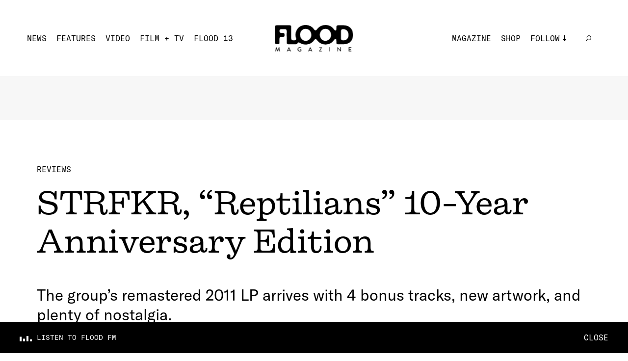

--- FILE ---
content_type: text/html; charset=utf-8
request_url: https://floodmagazine.com/88558/strfkr-reptilians-10-year-anniversary-edition/
body_size: 25889
content:
<!--
 Site by: https://funkhaus.us
 Code by: Drew Baker, Austin Blanchard
-->
<!doctype html>
<html data-n-head-ssr lang="en" data-n-head="%7B%22lang%22:%7B%22ssr%22:%22en%22%7D%7D">
    <head>
        <title>FLOOD - STRFKR, “Reptilians” 10-Year Anniversary Edition</title><meta data-n-head="ssr" charset="utf-8"><meta data-n-head="ssr" name="viewport" content="width=device-width, initial-scale=1"><meta data-n-head="ssr" property="og:url" content="https://floodmagazine.com/88558/strfkr-reptilians-10-year-anniversary-edition/"><meta data-n-head="ssr" property="og:site_name" content="FLOOD"><meta data-n-head="ssr" property="og:type" content="website"><meta data-n-head="ssr" data-hid="twitter:card" property="twitter:card" content="summary_large_image"><meta data-n-head="ssr" data-hid="og:description" name="description" property="og:description" content="The group’s remastered 2011 LP arrives with 4 bonus tracks, new artwork, and plenty of nostalgia.
"><meta data-n-head="ssr" data-hid="twitter:description" name="twitter:description" property="twitter:description" content="The group’s remastered 2011 LP arrives with 4 bonus tracks, new artwork, and plenty of nostalgia.
"><meta data-n-head="ssr" data-hid="og:image" property="og:image" content="https://api.floodmagazine.com/wp-content/uploads/2021/05/STRFKR-Reptilians-10-Year-1200x1080.jpg"><meta data-n-head="ssr" data-hid="og:title" property="og:title" content="STRFKR, “Reptilians” 10-Year Anniversary Edition"><link data-n-head="ssr" rel="icon" type="image/x-icon" href="/favicon.png"><script data-n-head="ssr" src="https://ads.jetpackdigital.com/jptag/JP-DBCD189E.js" type="3ed1270672910904009d809e-text/javascript"></script><link rel="preload" href="/_nuxt/c1de11a.js" as="script"><link rel="preload" href="/_nuxt/38649d2.js" as="script"><link rel="preload" href="/_nuxt/289c1ab.js" as="script"><link rel="preload" href="/_nuxt/23cdd55.js" as="script"><link rel="preload" href="/_nuxt/fc22db6.js" as="script"><link rel="preload" href="/_nuxt/3d46d7a.js" as="script"><link rel="preload" href="/_nuxt/07442b4.js" as="script"><link rel="preload" href="/_nuxt/d78e7e5.js" as="script"><link rel="preload" href="/_nuxt/f025212.js" as="script"><link rel="preload" href="/_nuxt/6e3b3b8.js" as="script"><style data-vue-ssr-id="359bdabc:0 44e936f8:0 7cb78fcc:0 2721f277:0 216f4a2e:0 1f4c9f96:0 7fa62fdb:0 076658fa:0 341a2216:0 2a439a10:0 28e58ae5:0 a0bceb3c:0 c3a511b2:0 66a2e7c8:0 430fd6b6:0 388d1d94:0 8b5b6a18:0 f47e6f7e:0 602c8c78:0 5a68b25e:0 165821b5:0 3ae00b0c:0 d140bafc:0 478dd0d4:0 35e6ac28:0 120b12a6:0 0acd8f12:0 4853f462:0 415492aa:0">:root{--color-white: #ffffff;--color-black: #000000;--color-gray: #f7f7f7;--color-dark-gray: #141414;--color-red: #f43d26;--unit-100vh: 100vh;--unit-gutter: 40px;--unit-header-height: 155px;--unit-gap: 60px;--unit-max-width: 1680px;--font-gt-america: "GT America", sans-serif;--font-gt-america-mono: "GT America Mono", sans-serif;--font-firelli: "Firelli", serif;--easing-authentic-motion: cubic-bezier(0.4, 0, 0.2, 1)}@media only screen and (max-width: 1024px){:root{--unit-gutter: 10px;--unit-header-height: 85px;--unit-gap: 40px}}

html{background-color:var(--color-white)}body{font-family:var(--font-gt-america);font-size:16px;color:var(--color-black);background-color:var(--color-white);margin:0;-webkit-font-smoothing:antialiased;-moz-osx-font-smoothing:grayscale;font-feature-settings:"kern" 1;font-kerning:normal}body.route-video{background-color:var(--color-black)}body.route-video .loader{color:var(--color-white)}::selection{color:var(--color-white);background:var(--color-black)}h1,h2,h3,h4,h5{font-weight:400}a{text-decoration:none;color:inherit;transition:color 0.4s}button{appearance:none;border:none;background-color:transparent;cursor:pointer;outline:none;margin:0}.title .line{display:block}.overlay{position:absolute;top:0;left:0;right:0;bottom:0;background:rgba(0,0,0,0.3)}.global-footer{z-index:-100}.page{z-index:100}.global-radio{z-index:200}.roadblock-news{z-index:300}.panel-menu{z-index:400}.global-hamburger{z-index:500}.global-header{z-index:600}.progress-scroll{z-index:700}.slideshow.slideshow-fullscreen{z-index:800}.global-logo{z-index:900}.section-line{display:block;height:2px;width:100%;margin-bottom:5px;background-color:var(--color-black)}.section-title{display:flex;justify-content:space-between;font-family:var(--font-gt-america-mono);font-size:24px;text-transform:uppercase}.section-title span{margin-top:3px;opacity:0;font-size:14px;transition:opacity 0.4s var(--easing-authentic-motion)}.read-more{position:relative;margin:0 auto;padding:20px;display:inline-block;font-size:14px;text-transform:uppercase;font-family:var(--font-gt-america-mono)}.read-more-border{position:absolute;top:50%;left:50%;transform:translate(-50%, -50%);width:calc(100% - 40px);padding:17px 20px;border:1px solid var(--color-black);border-radius:50%;transform-origin:left top;transition:transform 0.6s var(--easing-authentic-motion)}.block-ad.has-background{padding:45px;box-sizing:border-box;background-color:var(--color-gray)}@media (hover: hover){.section-title:hover span{opacity:1}.read-more:hover .read-more-border{transform:rotate(8deg) translate(-50%, -50%)}}@media only screen and (max-width: 750px){.section-title{margin:20px 0;font-size:20px}.section-title span{opacity:1;font-size:14px}.read-more{font-size:16px}.block-ad.has-background{padding:10px}}

.fade-enter,.fade-leave-to{opacity:0}.fade-enter-active,.fade-leave-active{transition:opacity 0.4s}.slide-right-enter,.slide-left-leave-to{transform:translateX(-100%)}.slide-left-enter,.slide-right-leave-to{transform:translateX(100%)}.slide-right-enter-active,.slide-right-leave-active,.slide-left-enter-active,.slide-left-leave-active{transition:transform 0.4s}.slide-up-enter{transform:translateY(120%)}.slide-up-enter-to{transform:translateY(0%)}.slide-up-leave{transform:translateY(0%)}.slide-up-leave-to{transform:translateY(-120%)}.slide-up-enter-active,.slide-up-leave-active{transition:transform 1s}.slide-down-leave-to{transform:translateY(100%)}.slide-down-enter{transform:translateY(-100%)}.slide-down-enter-active,.slide-down-leave-active{transition:transform 0.6s}

/*
    Load fonts in this file using @font-face.

    Fonts should go in: ~/assets/fonts/

    NOTE That you need to use ~assets in CSS files, rather than the ~/assets in JS files.

    Example:

        @font-face {
           font-family: 'My Font';
           src: url('~assets/fonts/MyFont.woff2') format('woff2'),
                url('~assets/fonts/MyFont.woff') format('woff');
            font-style: normal;
            font-weight: 400;
        }

    Font Weights:
        100 - Thin
        200 - Extra Light (Ultra Light)
        300 - Light
        400 - Normal
        500 - Medium
        600 - Semi Bold (Demi Bold)
        700 - Bold
        800 - Extra Bold (Ultra Bold)
        900 - Black (Heavy)
*/

/* GT America */
@font-face {
    font-family: "GT America";
    src: url(/_nuxt/fonts/GT-America-Standard-Regular.83cbb5e.woff2)
            format("woff2"),
        url(/_nuxt/fonts/GT-America-Standard-Regular.ab1beb7.woff)
            format("woff");
    font-style: normal;
    font-weight: 400;
    font-display: swap;
}

@font-face {
    font-family: "GT America";
    src: url(/_nuxt/fonts/GT-America-Standard-Regular-Italic.d00f74c.woff2)
            format("woff2"),
        url(/_nuxt/fonts/GT-America-Standard-Regular-Italic.ae1e2a3.woff)
            format("woff");
    font-style: italic;
    font-weight: 400;
    font-display: swap;
}

/* GT America Mono */
@font-face {
    font-family: "GT America Mono";
    src: url(/_nuxt/fonts/GT-America-Mono-Regular.354798f.woff2)
            format("woff2"),
        url(/_nuxt/fonts/GT-America-Mono-Regular.6a089e8.woff)
            format("woff");
    font-style: normal;
    font-weight: 400;
    font-display: swap;
}

@font-face {
    font-family: "GT America Mono";
    src: url(/_nuxt/fonts/GT-America-Mono-Medium.f62f64a.woff2)
            format("woff2"),
        url(/_nuxt/fonts/GT-America-Mono-Medium.9a43731.woff)
            format("woff");
    font-style: normal;
    font-weight: 500;
    font-display: swap;
}

/* Firelli */
@font-face {
    font-family: "Firelli";
    src: url(/_nuxt/fonts/font.fd076e3.woff2) format("woff2"),
        url(/_nuxt/fonts/font.6148811.woff) format("woff");
    font-style: normal;
    font-weight: 400;
    font-display: swap;
}

@font-face {
    font-family: "Firelli";
    src: url(/_nuxt/fonts/font.a456d5f.woff2) format("woff2"),
        url(/_nuxt/fonts/font.c21f193.woff) format("woff");
    font-style: normal;
    font-weight: 700;
    font-display: swap;
}

@font-face {
    font-family: "Firelli";
    src: url(/_nuxt/fonts/font.4d3ecca.woff2) format("woff2"),
        url(/_nuxt/fonts/font.f5d3e23.woff) format("woff");
    font-style: italic;
    font-weight: 700;
    font-display: swap;
}


.nuxt-progress {
  position: fixed;
  top: 0px;
  left: 0px;
  right: 0px;
  height: 6px;
  width: 0%;
  opacity: 1;
  transition: width 0.1s, opacity 0.4s;
  background-color: #f43d26;
  z-index: 999999;
}
.nuxt-progress.nuxt-progress-notransition {
  transition: none;
}
.nuxt-progress-failed {
  background-color: red;
}

.layout-default{padding-top:var(--unit-header-height);margin-bottom:var(--radio-height)}.layout-default .page{max-width:1800px;margin:0 auto}.route-news .layout-default,.route-video .layout-default,.route-features .layout-default{padding-top:0}

.wp-seo[data-v-73514b89]{display:none}

.progress-scroll[data-v-adb1efb4]{height:6px;position:fixed;top:0;left:0;width:100%}.progress-scroll .progress[data-v-adb1efb4]{height:100%;background-color:var(--color-red)}.route-video .progress-scroll .progress[data-v-adb1efb4]{background-color:var(--color-white)}@media only screen and (max-width: 750px){.progress-scroll[data-v-adb1efb4]{height:4px}}

.global-logo[data-v-f33230a0]{display:block;position:fixed;left:50%;top:0;transform:translate(-50%, 51px);transition:transform 0.4s var(--easing-authentic-motion);mix-blend-mode:difference}.global-logo .svg[data-v-f33230a0]{fill:var(--color-white);transform-origin:top center;transition:transform 0.4s var(--easing-authentic-motion),fill 0.4s var(--easing-authentic-motion)}.global-logo .svg g[data-v-f33230a0]{transition:opacity 0.4s var(--easing-authentic-motion)}.global-logo.scroll-down[data-v-f33230a0]{transform:translate(-50%, 28px)}.global-logo.scroll-down .svg[data-v-f33230a0]{transform:scale(0.73)}.global-logo.scroll-down .svg>g>g[data-v-f33230a0]{opacity:0}.roadblock-active .layout:not(.menu-opened) .global-logo[data-v-f33230a0]{mix-blend-mode:normal}.slideshow-opened .global-logo[data-v-f33230a0]{transform:translate(-50%, 28px)}.slideshow-opened .global-logo .svg[data-v-f33230a0]{transform:scale(0.73)}@media only screen and (max-width: 1024px){.global-logo[data-v-f33230a0]{transform:translate(-50%, 28px)}.global-logo .svg[data-v-f33230a0]{width:94px;height:auto}.global-logo.scroll-down[data-v-f33230a0]{transform:translate(-50%, 18px)}.global-logo.scroll-down .svg[data-v-f33230a0]{transform:scale(1)}}

.global-header[data-v-52c6538d]{position:fixed;width:100%;left:0;top:0;min-height:155px;overflow-y:visible;display:flex;align-items:center;justify-content:space-between;padding:40px 55px;box-sizing:border-box;background-color:var(--color-white);transition:transform 0.4s var(--easing-authentic-motion),background-color 0.4s var(--easing-authentic-motion)}.global-header.scroll-down[data-v-52c6538d]{transform:translate(0, -100%)}.global-header[data-v-52c6538d] .menu{margin:0;padding:0;list-style:none;color:var(--color-black);font-family:var(--font-gt-america-mono);text-transform:uppercase;cursor:pointer}.global-header[data-v-52c6538d] .menu .menu-item{display:inline-block;padding-right:20px}.global-header[data-v-52c6538d] .menu .menu-link{display:block;font-size:16px;line-height:20px;position:relative}.global-header[data-v-52c6538d] .menu .menu-link:after{position:absolute;content:"";height:2px;left:0;width:0;bottom:-4px;background-color:var(--color-black);transition:width 0.4s var(--easing-authentic-motion)}.global-header[data-v-52c6538d] .menu .menu-link.active-link:after{width:100%}.global-header[data-v-52c6538d] .menu .search .menu-link.exact-active-link:after,.global-header[data-v-52c6538d] .menu .search .menu-link.active-link:after,.global-header[data-v-52c6538d] .menu .has-sub-menu .menu-link.exact-active-link:after,.global-header[data-v-52c6538d] .menu .has-sub-menu .menu-link.active-link:after{width:0}.global-header[data-v-52c6538d] .menu .menu-item.has-meta img{transition:transform 0.4s var(--easing-authentic-motion)}.global-header[data-v-52c6538d] .menu .menu-item.has-meta .menu-link:after{display:none;opacity:0}.global-header[data-v-52c6538d] .menu .menu-item.has-sub-menu{position:relative;padding-right:40px}.global-header[data-v-52c6538d] .menu .menu-item.has-sub-menu>.menu-link{position:relative;padding-right:13px}.global-header[data-v-52c6538d] .menu .menu-item.has-sub-menu>.menu-link:before{position:absolute;right:0;top:50%;height:13.5px;width:6.5px;transform:translate(0, -50%);transform-origin:center center;background-repeat:no-repeat;content:" ";background-image:url([data-uri]);transition:all 0.4s var(--easing-authentic-motion)}.global-header[data-v-52c6538d] .menu .sub-menu{display:block;padding:10px 10px 0;box-sizing:border-box;background-color:var(--color-white);opacity:0;position:absolute;top:0px;left:0;transform:translate(-10px, 20px);transition:all 0.4s var(--easing-authentic-motion)}.global-header[data-v-52c6538d] .menu .sub-menu .menu-item{display:block}.global-header[data-v-52c6538d] .menu .sub-menu .menu-item:last-of-type .menu-link{padding-bottom:0}.global-header[data-v-52c6538d] .menu .sub-menu .menu-link{display:block;margin:0 0 10px 0}.global-header .mobile[data-v-52c6538d]{display:none}.route-news .global-header[data-v-52c6538d],.route-video .global-header[data-v-52c6538d],.route-features .global-header[data-v-52c6538d]{background-color:var(--color-black);color:var(--color-white)}.route-news .global-header[data-v-52c6538d] .menu,.route-video .global-header[data-v-52c6538d] .menu,.route-features .global-header[data-v-52c6538d] .menu{color:var(--color-white)}.route-news .global-header[data-v-52c6538d] .menu .sub-menu,.route-video .global-header[data-v-52c6538d] .menu .sub-menu,.route-features .global-header[data-v-52c6538d] .menu .sub-menu{background-color:var(--color-black)}.route-news .global-header[data-v-52c6538d] .menu .menu-link:after,.route-video .global-header[data-v-52c6538d] .menu .menu-link:after,.route-features .global-header[data-v-52c6538d] .menu .menu-link:after{background-color:var(--color-white)}.route-news .global-header[data-v-52c6538d] .menu .svg path,.route-video .global-header[data-v-52c6538d] .menu .svg path,.route-features .global-header[data-v-52c6538d] .menu .svg path{fill:var(--color-white)}.route-news .global-header[data-v-52c6538d] .menu .menu-item.has-sub-menu>.menu-link:before,.route-video .global-header[data-v-52c6538d] .menu .menu-item.has-sub-menu>.menu-link:before,.route-features .global-header[data-v-52c6538d] .menu .menu-item.has-sub-menu>.menu-link:before{background-image:url([data-uri])}.route-news .global-header[data-v-52c6538d] .item-news .menu-link:after,.route-features .global-header[data-v-52c6538d] .item-features .menu-link:after,.route-video .global-header[data-v-52c6538d] .item-video .menu-link:after{width:100%}.roadblock-active .layout:not(.menu-opened) .global-header[data-v-52c6538d]{background-color:transparent}.roadblock-active .layout:not(.menu-opened) .global-header[data-v-52c6538d] .menu{color:var(--color-white)}.roadblock-active .layout:not(.menu-opened) .global-header[data-v-52c6538d] .menu .sub-menu{background-color:transparent}.roadblock-active .layout:not(.menu-opened) .global-header[data-v-52c6538d] .menu .menu-link:after{background-color:var(--color-white)}.roadblock-active .layout:not(.menu-opened) .global-header[data-v-52c6538d] .menu .svg path{fill:var(--color-white)}.roadblock-active .layout:not(.menu-opened) .global-header[data-v-52c6538d] .menu .menu-item.has-sub-menu>.menu-link:before{background-image:url([data-uri])}@media (hover: hover){.global-header[data-v-52c6538d] .menu-item.has-sub-menu:hover .sub-menu{opacity:1}.global-header[data-v-52c6538d] .menu-item.has-sub-menu:hover .menu-link:before{transform:translate(0px, -50%) rotate(-180deg)}.global-header[data-v-52c6538d] .wp-menu .menu-link:hover:after,.global-header[data-v-52c6538d] .wp-menu .sub-menu-item .menu-link:hover:after{width:100%}.global-header[data-v-52c6538d] .wp-menu .search .menu-link:hover:after{width:0}.global-header[data-v-52c6538d] .has-meta:hover img{transform:rotate(15deg)}}@media only screen and (min-width: 1800px){.global-header[data-v-52c6538d]{padding:40px}.global-header[data-v-52c6538d] .menu .menu-item{padding-right:22px}.global-header[data-v-52c6538d] .menu .menu-item.has-sub-menu{padding-right:50px}.global-header[data-v-52c6538d] .menu .menu-link{font-size:18px;line-height:23px}}@media only screen and (max-width: 1024px){.global-header[data-v-52c6538d]{min-height:85px;padding:10px}.global-header .mobile[data-v-52c6538d]{display:inherit}.global-header .desktop[data-v-52c6538d]{display:none}.global-header .menu.mobile[data-v-52c6538d]{font-size:14px;line-height:18px}}

.global-radio[data-v-55637636]{display:inline-flex;flex-direction:row;align-items:center}.global-radio[data-v-55637636] .cta{font-size:14px;line-height:20px;font-family:var(--font-gt-america-mono);text-transform:uppercase;color:var(--color-black);margin:0;padding:0 6.25px 0 0}.global-radio .sound-bars[data-v-55637636]{width:14px;height:10px}.route-news .global-radio[data-v-55637636] .cta,.route-video .global-radio[data-v-55637636] .cta,.route-features .global-radio[data-v-55637636] .cta,.roadblock-active .layout:not(.menu-opened) .global-radio[data-v-55637636] .cta{color:var(--color-white)}

.panel-menu[data-v-a4411bfc]{position:fixed;right:0;top:0;width:100%;height:var(--unit-100vh);overflow:hidden;display:none;flex-direction:column;justify-content:flex-end;padding:15px 10px;box-sizing:border-box;background-color:var(--color-theme, white);transform:translate(0, -100%);transition:transform 0.4s var(--easing-authentic-motion),background-color 0.4s var(--easing-authentic-motion)}.panel-menu.is-open[data-v-a4411bfc]{transform:translate(0, 0%)}.panel-menu[data-v-a4411bfc] .menu{margin:0;padding:0;list-style:none;color:var(--color-black);font-family:var(--font-gt-america-mono);text-transform:uppercase}.panel-menu[data-v-a4411bfc] .menu .menu-item{display:block}.panel-menu[data-v-a4411bfc] .menu .menu-link{font-size:34px;line-height:58px;cursor:pointer}.panel-menu[data-v-a4411bfc] .menu .menu-item.has-sub-menu{position:relative}.panel-menu[data-v-a4411bfc] .menu .menu-item.has-sub-menu>.menu-link{position:relative;padding-right:22px}.panel-menu[data-v-a4411bfc] .menu .menu-item.has-sub-menu>.menu-link:before{position:absolute;right:0;top:50%;height:26px;width:13px;transform:translate(0, -50%);transform-origin:center center;background-size:contain;background-repeat:no-repeat;content:" ";background-image:url([data-uri]);transition:all 0.4s var(--easing-authentic-motion)}.panel-menu[data-v-a4411bfc] .menu .sub-menu{display:block;margin-left:150px;box-sizing:border-box;padding:0;overflow:hidden;max-height:0;transition:max-height 0.6s var(--easing-authentic-motion)}.panel-menu[data-v-a4411bfc] .menu .sub-menu .menu-item{display:block}.panel-menu[data-v-a4411bfc] .menu .sub-menu .menu-item:last-of-type .menu-link{padding-bottom:0}.panel-menu[data-v-a4411bfc] .menu .sub-menu .menu-link{display:block;padding:0 0 10px 0;font-size:24px;line-height:30px}.panel-menu.sub-menu-is-open[data-v-a4411bfc] .menu .sub-menu{max-height:275px}.panel-menu.sub-menu-is-open[data-v-a4411bfc] .menu-item.has-sub-menu .menu-link:before{transform:translate(0px, -50%) rotate(-180deg)}@media only screen and (max-width: 1024px){.panel-menu[data-v-a4411bfc]{display:flex}}

.page-news-detail .page-content[data-v-7803e45b]{padding:0 75px;box-sizing:border-box;display:flex}.page-news-detail .column[data-v-7803e45b]{flex:1}.page-news-detail #content[data-v-7803e45b]{margin-top:0}.page-news-detail #content[data-v-7803e45b] >.gutenberg-block{padding-right:0}.page-news-detail #content[data-v-7803e45b] .margin-text{max-width:none;font-size:22px;line-height:1.5}.page-news-detail #content[data-v-7803e45b] .gutenberg-quote{font-family:var(--font-firelli);text-align:left;font-size:38px;line-height:1.4}.page-news-detail #content[data-v-7803e45b] .gutenberg-freeform p{max-width:none;font-size:22px;line-height:1.5}.page-news-detail #content[data-v-7803e45b] .gutenberg-freeform img{width:100%;height:auto;margin-left:0;margin-left:0;transform:none;padding:0}.page-news-detail #content[data-v-7803e45b] .gutenberg-freeform .wp-caption{width:100% !important;margin:2em 0}.page-news-detail #content[data-v-7803e45b] .gutenberg-freeform .wp-caption img{margin-bottom:15px;margin-left:0;object-position:left center}.page-news-detail #content[data-v-7803e45b] .gutenberg-freeform .wp-caption p{margin:15px 0;font-size:16px}.page-news-detail #content[data-v-7803e45b] .gutenberg-freeform iframe{width:100%;height:auto}.page-news-detail #content[data-v-7803e45b] .gutenberg-freeform iframe[src^="https://player.vimeo.com"],.page-news-detail #content[data-v-7803e45b] .gutenberg-freeform iframe[src^="https://www.youtube.com/embed"]{aspect-ratio:16/9}.page-news-detail .block-contributor[data-v-7803e45b]{margin:40px 60px}@media only screen and (min-width: 1800px){.page-news-detail #content[data-v-7803e45b] >.gutenberg-quote,.page-news-detail #content[data-v-7803e45b] >.gutenberg-paragraph{max-width:960px}}@media only screen and (max-width: 1024px){.page-news-detail .page-content[data-v-7803e45b]{padding:0 15px;flex-direction:column-reverse}.page-news-detail #content[data-v-7803e45b] >.gutenberg-block{padding-left:0;padding-right:0}.page-news-detail .sidebar-detail[data-v-7803e45b]{width:100%}}@media only screen and (max-width: 750px){.page-news-detail .page-content[data-v-7803e45b]{padding:0 10px;flex-direction:column-reverse}.page-news-detail .sidebar-detail[data-v-7803e45b]{padding:0}.page-news-detail #content[data-v-7803e45b]{margin:0 0 15px}.page-news-detail #content[data-v-7803e45b] .gutenberg-block{box-sizing:border-box}.page-news-detail #content[data-v-7803e45b] .gutenberg-paragraph,.page-news-detail #content[data-v-7803e45b] .gutenberg-freeform p{font-size:16px}.page-news-detail #content[data-v-7803e45b] .gutenberg-quote{font-size:30px}.page-news-detail .block-contributor[data-v-7803e45b]{margin:40px 15px}}

.block-ad[data-v-20f5a134]{text-align:center;max-width:100%;overflow:hidden;box-sizing:border-box}.block-ad[data-v-20f5a134] iframe{max-width:100%}.block-ad.is-empty[data-v-20f5a134]{display:none}

.header-detail .meta[data-v-755c9400]{margin:90px 0 40px;padding:0 75px;box-sizing:border-box}.header-detail .news-issue[data-v-755c9400]{margin:0 0 20px;font-size:16px;font-family:var(--font-gt-america-mono);text-transform:uppercase}.header-detail .category[data-v-755c9400]{display:inline;margin:0 0 15px;font-family:var(--font-gt-america-mono);font-size:16px;text-transform:uppercase}.header-detail .category[data-v-755c9400]:not(:last-of-type)::after{content:", "}.header-detail .title[data-v-755c9400]{margin:20px 0 50px;font-size:62px;font-family:var(--font-firelli)}.header-detail .title strong[data-v-755c9400]{font-weight:700}.header-detail .title[data-v-755c9400] p{margin:0}.header-detail .text[data-v-755c9400]{margin:0 0 35px;font-size:32px}.header-detail .credit[data-v-755c9400]{margin:5px 0}.header-detail .legacy-credit[data-v-755c9400]{font-size:12px;text-transform:capitalize}.header-detail .legacy-credit[data-v-755c9400] strong{font-size:14px;text-transform:uppercase}.header-detail .role[data-v-755c9400]{margin-right:1px;font-size:12px;font-family:var(--font-gt-america-mono)}.header-detail .colon[data-v-755c9400]{font-size:12px}.header-detail .name[data-v-755c9400]{margin:5px 0 5px 5px;font-size:14px;text-transform:uppercase}.header-detail .date[data-v-755c9400]{margin:12px 0 0;font-size:14px;font-family:var(--font-gt-america-mono)}.header-detail .buttons[data-v-755c9400]{margin-bottom:20px}.header-detail .button[data-v-755c9400]{margin-right:22px}.header-detail .image[data-v-755c9400],.header-detail .video-stage[data-v-755c9400],.header-detail .slideshow[data-v-755c9400]{margin:50px 0}.header-detail .video-stage[data-v-755c9400]{padding:50px 40px;box-sizing:border-box;background-color:var(--color-black)}.header-detail .video-stage[data-v-755c9400] .iframe{width:100%}.header-detail .slideshow[data-v-755c9400]{padding-bottom:100%}@media only screen and (min-width: 1800px){.header-detail .news-issue[data-v-755c9400]{font-size:20px}.header-detail .title[data-v-755c9400]{font-size:74px;margin:30px 0}.header-detail .role[data-v-755c9400]{font-size:18px}.header-detail .name[data-v-755c9400]{font-size:20px}.header-detail .date[data-v-755c9400]{margin-top:30px;font-size:18px}.header-detail .legacy-credit[data-v-755c9400]{font-size:18px}.header-detail .legacy-credit[data-v-755c9400] strong{font-size:20px}}@media only screen and (max-width: 1024px){.header-detail .meta[data-v-755c9400]{margin:45px 0 40px;padding:0 15px}.header-detail .title[data-v-755c9400]{margin:15px 0;font-size:54px}.header-detail .text[data-v-755c9400]{font-size:26px}}@media only screen and (max-width: 750px){.header-detail .meta[data-v-755c9400]{margin:45px 0 40px;padding:0 15px}.header-detail .news-issue[data-v-755c9400]{margin-bottom:15px}.header-detail .title[data-v-755c9400]{margin:15px 0;font-size:32px}.header-detail .text[data-v-755c9400]{font-size:22px}.header-detail .date[data-v-755c9400]{margin-top:15px}.header-detail .button[data-v-755c9400]{font-size:12px}.header-detail .image[data-v-755c9400],.header-detail .video-stage[data-v-755c9400]{margin:40px 0}.header-detail .video-stage[data-v-755c9400]{padding:22px 20px}}

.wp-image[data-v-bd67bcae]{margin:0;width:100%}.wp-image .sizer[data-v-bd67bcae]{position:relative;z-index:0}.wp-image .background-color[data-v-bd67bcae]{opacity:0.1;z-index:0;width:100%;height:100%;position:absolute;top:0;left:0}.wp-image .media[data-v-bd67bcae]{width:100%;height:100%;position:absolute;top:0;left:0;opacity:0;transition:opacity 0.4s ease-in-out;z-index:10;opacity:1}.wp-image .media-video[data-v-bd67bcae]{z-index:20}.wp-image .caption[data-v-bd67bcae]{display:none}.wp-image.mode-intrinsic-ratio[data-v-bd67bcae]{position:relative}.wp-image.mode-cover[data-v-bd67bcae],.wp-image.mode-fullbleed[data-v-bd67bcae]{position:relative}.wp-image.mode-cover .sizer[data-v-bd67bcae],.wp-image.mode-fullbleed .sizer[data-v-bd67bcae]{width:100%;height:100%;top:0;left:0;position:absolute}.wp-image.object-fit-cover .media[data-v-bd67bcae]{object-fit:cover}.wp-image.object-fit-contain .media[data-v-bd67bcae]{object-fit:contain}.wp-image.has-loaded .media[data-v-bd67bcae]{opacity:1}.wp-image.is-svg .media[data-v-bd67bcae]{object-fit:contain;position:relative;height:auto;width:100%}.wp-image.has-error .media[data-v-bd67bcae]{opacity:1}.wp-image.has-error.has-image-error .media-image[data-v-bd67bcae]{opacity:0}.wp-image.has-error.has-video-error .media-video[data-v-bd67bcae]{opacity:0}

.sidebar-detail[data-v-4e7ac5f9]{width:300px}.sidebar-detail[data-v-4e7ac5f9] .section-title{margin-bottom:20px;font-size:24px}.sidebar-detail .column-magazine[data-v-4e7ac5f9]{margin-bottom:60px}.sidebar-detail[data-v-4e7ac5f9] .block-magazine .title{margin-bottom:4px}.sidebar-detail[data-v-4e7ac5f9] .block-review{margin-top:30px;padding:0;flex-direction:column}.sidebar-detail[data-v-4e7ac5f9] .block-review .title{margin:22px 0 20px;font-size:22px}.sidebar-detail[data-v-4e7ac5f9] .block-review .text{margin-bottom:0}@media only screen and (max-width: 750px){.sidebar-detail[data-v-4e7ac5f9]{width:100%;padding:0 var(--unit-gutter);box-sizing:border-box}.sidebar-detail[data-v-4e7ac5f9] .section-title{margin-bottom:0}.sidebar-detail[data-v-4e7ac5f9] .block-review{margin-top:40px;flex-direction:row}.sidebar-detail[data-v-4e7ac5f9] .block-review .title{margin:0 0 10px;font-size:17px}}

.column-magazine[data-v-344b3a06]{margin-bottom:40px;display:flex;flex-direction:column}.column-magazine .section-title span[data-v-344b3a06]{font-size:12px}.column-magazine[data-v-344b3a06] .issue-title{margin-top:20px}.column-magazine .block-ad[data-v-344b3a06]{margin-bottom:50px;padding:0;background-color:transparent}@media only screen and (max-width: 750px){.column-magazine .section-title span[data-v-344b3a06]{font-size:14px}.column-magazine .block-ad[data-v-344b3a06]{margin:50px 0}}

.block-magazine[data-v-97c64ece]{display:block;margin:40px 0 0}.block-magazine .image[data-v-97c64ece],.block-magazine .slideshow[data-v-97c64ece]{overflow:hidden}.block-magazine .image[data-v-97c64ece] .media,.block-magazine .slideshow[data-v-97c64ece] .media{transition:transform 0.6s var(--easing-authentic-motion)}.block-magazine .slideshow[data-v-97c64ece]{padding-bottom:100%}.block-magazine .meta[data-v-97c64ece]{text-align:center}.block-magazine .issue-title[data-v-97c64ece]{display:flex;align-items:flex-end}.block-magazine .issue[data-v-97c64ece]{margin-right:18px;font-family:var(--font-firelli);font-size:58px;font-weight:700;line-height:1}.block-magazine .title[data-v-97c64ece]{margin:10px 0 6px;text-align:left;font-family:var(--font-firelli);font-size:20px;font-weight:700}.block-magazine .text[data-v-97c64ece]{text-align:left;font-size:16px}.block-magazine .read-more[data-v-97c64ece]{margin-top:10px}@media (hover: hover){.block-magazine[data-v-97c64ece]:hover .media{transform:scale(1.05)}}@media only screen and (max-width: 750px){.block-magazine[data-v-97c64ece]{margin:40px 0 0}.block-magazine .image[data-v-97c64ece]{margin-right:15px}.block-magazine .title[data-v-97c64ece]{font-size:20px}}

.slideshow{position:relative;overflow:hidden;z-index:0;outline:none}.slideshow>.slide{position:absolute;top:0;left:0;width:100%;height:100%}.slideshow .nav{border:none;padding:0;appearance:none;z-index:10}

.column-review[data-v-678fd491]{display:flex;flex-direction:column;margin-bottom:60px}.column-review .section-title[data-v-678fd491]{margin-bottom:30px}.column-review .section-title span[data-v-678fd491]{font-size:12px}.column-review .block-ad[data-v-678fd491]{margin-top:50px}@media only screen and (min-width: 1800px){.column-review[data-v-678fd491] .title{font-size:20px}}@media only screen and (max-width: 750px){.column-review .section-title[data-v-678fd491]{margin-bottom:0;padding:0}.column-review .section-title span[data-v-678fd491]{font-size:14px}}

.block-review[data-v-9f715e2e]{display:block;margin:30px 0 0}.block-review .image[data-v-9f715e2e]{overflow:hidden}.block-review .image[data-v-9f715e2e] .media{transition:transform 0.6s var(--easing-authentic-motion)}.block-review .title[data-v-9f715e2e]{margin:20px 0;font-family:var(--font-firelli);font-size:20px;font-weight:700}.block-review .title em[data-v-9f715e2e]{font-style:italic}.block-review .text[data-v-9f715e2e]{font-size:16px}@media (hover: hover){.block-review[data-v-9f715e2e]:hover .media{transform:scale(1.05)}}@media only screen and (min-width: 1800px){.block-review .title[data-v-9f715e2e]{font-size:22px}}@media only screen and (max-width: 750px){.block-review[data-v-9f715e2e]{margin:40px 0 0;padding:0;box-sizing:border-box;display:flex}.block-review .image[data-v-9f715e2e]{width:45%;margin-right:15px}.block-review .meta[data-v-9f715e2e]{flex:1}.block-review .title[data-v-9f715e2e]{margin:0 0 15px;font-size:17px}.block-review .text[data-v-9f715e2e]{font-size:14px}}

.wp-gutenberg[data-v-5f1c1f40]{--unit-margin-large: 80px;--unit-margin-small: 40px;--unit-margin-xsmall: 15px;--unit-gutter: var(--unit-gap, 40px);--unit-max-width-large: var(--unit-max-width, 1600px);--unit-max-width-medium: 1000px;--unit-max-width-small: 700px;margin:var(--unit-margin-large) auto;display:flow-root}.wp-gutenberg>.gutenberg-block[data-v-5f1c1f40]{margin:var(--unit-margin-small) auto;max-width:var(--unit-max-width-large);padding:0 var(--unit-gutter);box-sizing:border-box}.wp-gutenberg>.gutenberg-block[data-v-5f1c1f40]:first-child{margin-top:0}.wp-gutenberg>.gutenberg-block[data-v-5f1c1f40]:last-child{margin-bottom:0}.wp-gutenberg .margin-section[data-v-5f1c1f40]{margin:var(--unit-margin-small) auto}.wp-gutenberg .margin-section+.margin-text[data-v-5f1c1f40]{margin-bottom:var(--unit-margin-xsmall)}.wp-gutenberg .margin-text[data-v-5f1c1f40]{margin:var(--unit-margin-large) auto 0 auto;max-width:var(--unit-max-width-small)}.wp-gutenberg .margin-text+.margin-text[data-v-5f1c1f40]{margin:var(--unit-margin-xsmall) auto}.wp-gutenberg .margin-text+.margin-section[data-v-5f1c1f40]{margin-top:var(--unit-margin-large)}.wp-gutenberg .margin-text[data-v-5f1c1f40] a{text-decoration:underline;transition:opacity 400ms var(--easing-authentic-motion, "ease-in-out")}.wp-gutenberg .margin-text[data-v-5f1c1f40] a:hover{opacity:0.35}.wp-gutenberg .gutenberg-columns[data-v-5f1c1f40] .gutenberg-column{padding:0 var(--unit-margin-small);box-sizing:border-box}.wp-gutenberg .gutenberg-columns[data-v-5f1c1f40] .gutenberg-column .gutenberg-block{padding:0}.wp-gutenberg .gutenberg-columns[data-v-5f1c1f40] .gutenberg-heading,.wp-gutenberg .gutenberg-columns[data-v-5f1c1f40] .gutenberg-paragraph,.wp-gutenberg .gutenberg-columns[data-v-5f1c1f40] .gutenberg-list{max-width:450px}.wp-gutenberg .gutenberg-columns+.gutenberg-columns[data-v-5f1c1f40]{margin-top:var(--unit-margin-large)}@media only screen and (max-width: 750px){.wp-gutenberg .gutenberg-columns[data-v-5f1c1f40] .gutenberg-column{margin-bottom:var(--unit-margin-small)}.wp-gutenberg .gutenberg-columns[data-v-5f1c1f40] .gutenberg-column:last-child{margin-bottom:0}}.wp-gutenberg .gutenberg-gallery[data-v-5f1c1f40]{--half-margin: calc(var(--unit-margin-small) / 2);padding:0 var(--half-margin)}.wp-gutenberg .gutenberg-gallery.mode-masonry[data-v-5f1c1f40] .column{box-sizing:border-box;padding:0 var(--half-margin)}.wp-gutenberg .gutenberg-gallery.mode-masonry[data-v-5f1c1f40] .image{margin:var(--unit-margin-small) 0}.wp-gutenberg .gutenberg-gallery.mode-masonry[data-v-5f1c1f40] .image:first-child{margin-top:0}.wp-gutenberg .gutenberg-gallery.mode-masonry[data-v-5f1c1f40] .image:last-child{margin-bottom:0}.wp-gutenberg .gutenberg-gallery.mode-cropped[data-v-5f1c1f40]{margin-bottom:calc(-1 * var(--unit-margin-small))}.wp-gutenberg .gutenberg-gallery.mode-cropped[data-v-5f1c1f40] .image{margin-bottom:var(--unit-margin-small);padding:0 var(--half-margin);box-sizing:border-box}@media only screen and (max-width: 750px){.wp-gutenberg .gutenberg-gallery.mode-masonry[data-v-5f1c1f40] .column{padding:0}.wp-gutenberg .gutenberg-gallery.mode-cropped[data-v-5f1c1f40] .image{padding:0}}.wp-gutenberg .gutenberg-quote[data-v-5f1c1f40]{max-width:var(--unit-max-width-medium);text-align:center;font-size:40px}.wp-gutenberg .gutenberg-quote[data-v-5f1c1f40] p{margin:var(--unit-margin-small) auto;font-weight:300}.wp-gutenberg .gutenberg-quote[data-v-5f1c1f40] .citation{font-size:50%;font-weight:500}.wp-gutenberg .gutenberg-cover[data-v-5f1c1f40]{max-width:100%;padding:0;height:70vh;min-height:400px}.wp-gutenberg .gutenberg-heading[data-v-5f1c1f40]{max-width:var(--unit-max-width-small)}.wp-gutenberg .gutenberg-heading.align-center[data-v-5f1c1f40]{max-width:var(--unit-max-width-medium)}.wp-gutenberg .gutenberg-heading.is-h1[data-v-5f1c1f40]{font-size:40px}.wp-gutenberg .gutenberg-heading.is-h2[data-v-5f1c1f40]{font-size:30px}.wp-gutenberg .gutenberg-heading.is-h3[data-v-5f1c1f40]{font-size:20px}.wp-gutenberg .gutenberg-heading.is-h4[data-v-5f1c1f40]{font-size:10px}.wp-gutenberg .gutenberg-heading+.gutenberg-html[data-v-5f1c1f40]{margin-top:var(--unit-margin-xsmall)}.wp-gutenberg .gutenberg-paragraph[data-v-5f1c1f40]{line-height:1.4}.wp-gutenberg .gutenberg-paragraph+.gutenberg-paragraph[data-v-5f1c1f40]{margin-top:var(--unit-margin-small)}.wp-gutenberg .gutenberg-list[data-v-5f1c1f40]{padding:0 calc(var(--unit-gutter) * 2)}.wp-gutenberg .gutenberg-list[data-v-5f1c1f40] li{margin:10px 0}.wp-gutenberg .gutenberg-list.is-ul[data-v-5f1c1f40] li{padding-left:1ch}.wp-gutenberg .gutenberg-list.is-ul[data-v-5f1c1f40] li::marker{content:"—"}.wp-gutenberg .gutenberg-list+.gutenberg-paragraph[data-v-5f1c1f40]{margin-top:var(--unit-margin-small)}.wp-gutenberg .gutenberg-freeform[data-v-5f1c1f40] img{width:100vw;margin-left:50%;transform:translateX(-50%);height:auto;display:block;margin:var(--unit-margin-small) auto var(--unit-margin-small) 50%;max-width:var(--unit-max-width-large);padding:0 var(--unit-gutter);box-sizing:border-box;max-height:80vh;object-fit:contain}.wp-gutenberg .gutenberg-freeform[data-v-5f1c1f40] img+h1,.wp-gutenberg .gutenberg-freeform[data-v-5f1c1f40] img+h2,.wp-gutenberg .gutenberg-freeform[data-v-5f1c1f40] img+h3,.wp-gutenberg .gutenberg-freeform[data-v-5f1c1f40] img+h4,.wp-gutenberg .gutenberg-freeform[data-v-5f1c1f40] img+h5,.wp-gutenberg .gutenberg-freeform[data-v-5f1c1f40] img+h6,.wp-gutenberg .gutenberg-freeform[data-v-5f1c1f40] img+p{margin-top:var(--unit-margin-large)}.wp-gutenberg .gutenberg-freeform[data-v-5f1c1f40] h1,.wp-gutenberg .gutenberg-freeform[data-v-5f1c1f40] h2,.wp-gutenberg .gutenberg-freeform[data-v-5f1c1f40] h3,.wp-gutenberg .gutenberg-freeform[data-v-5f1c1f40] h4,.wp-gutenberg .gutenberg-freeform[data-v-5f1c1f40] h5,.wp-gutenberg .gutenberg-freeform[data-v-5f1c1f40] h6{max-width:var(--unit-max-width-medium);margin:var(--unit-margin-small) auto}.wp-gutenberg .gutenberg-freeform[data-v-5f1c1f40] h1+img,.wp-gutenberg .gutenberg-freeform[data-v-5f1c1f40] h2+img,.wp-gutenberg .gutenberg-freeform[data-v-5f1c1f40] h3+img,.wp-gutenberg .gutenberg-freeform[data-v-5f1c1f40] h4+img,.wp-gutenberg .gutenberg-freeform[data-v-5f1c1f40] h5+img,.wp-gutenberg .gutenberg-freeform[data-v-5f1c1f40] h6+img{margin-top:var(--unit-margin-large)}.wp-gutenberg .gutenberg-freeform[data-v-5f1c1f40] p{max-width:var(--unit-max-width-small);margin:var(--unit-margin-small) auto}.wp-gutenberg .gutenberg-freeform[data-v-5f1c1f40] p+img{margin-top:var(--unit-margin-large)}.wp-gutenberg .gutenberg-freeform[data-v-5f1c1f40] p+img:first-child{margin-top:0}.wp-gutenberg .gutenberg-freeform[data-v-5f1c1f40] p+img:last-child{margin-top:0}.wp-gutenberg .gutenberg-freeform[data-v-5f1c1f40] :first-child{margin-top:0}.wp-gutenberg .gutenberg-freeform[data-v-5f1c1f40] :last-child{margin-bottom:0}


.grid-related[data-v-1ac67374]{margin:40px 0 50px;padding:0 var(--unit-gutter);box-sizing:border-box}.grid-related .blocks[data-v-1ac67374]{margin-top:35px;display:flex;justify-content:space-between;align-items:flex-end}.grid-related .block[data-v-1ac67374]{width:calc(50% - 15px)}.grid-related .image[data-v-1ac67374]{overflow:hidden}.grid-related .image[data-v-1ac67374] .media{transition:transform 0.6s var(--easing-authentic-motion)}.grid-related .title[data-v-1ac67374]{margin:0 0 20px;font-family:var(--font-firelli);font-size:32px}@media (hover: hover){.grid-related .block[data-v-1ac67374]:hover .media{transform:scale(1.05)}}@media only screen and (min-width: 1800px){.grid-related .title[data-v-1ac67374]{font-size:42px}}@media only screen and (max-width: 750px){.grid-related[data-v-1ac67374]{margin:30px 0}.grid-related .title[data-v-1ac67374]{font-size:16px}.grid-related .blocks[data-v-1ac67374]{margin-top:20px;flex-direction:column;justify-content:space-between}.grid-related .block[data-v-1ac67374]{width:100%;margin-top:20px;display:flex;flex-direction:row-reverse;justify-content:space-between}.grid-related .image[data-v-1ac67374],.grid-related .title[data-v-1ac67374]{width:calc(50% - 8px)}}

.global-radio[data-v-69245bcd]{position:fixed;bottom:0;left:0;width:100%;padding:0 40px;box-sizing:border-box;background-color:var(--color-black);display:flex;transition:background-color 0.4s var(--easing-authentic-motion)}.global-radio .radio-link[data-v-69245bcd]{padding:22px 0;flex:1;display:flex;flex-direction:row;align-items:center;justify-content:flex-start}.global-radio[data-v-69245bcd] .cta{font-size:14px;line-height:20px;font-family:var(--font-gt-america-mono);text-transform:uppercase;color:var(--color-white);margin:0;padding:0 0 0 10px;transition:color 0.4s var(--easing-authentic-motion)}.global-radio .sound-bars[data-v-69245bcd]{width:25px;height:15px}.global-radio .sound-bars.black[data-v-69245bcd]{display:none}.global-radio .close[data-v-69245bcd]{padding:22px 0;font-family:var(--font-gt-america-mono);text-transform:uppercase;color:var(--color-white);cursor:pointer;transition:opacity 0.4s var(--easing-authentic-motion),color 0.4s var(--easing-authentic-motion)}.route-video .global-radio[data-v-69245bcd]{background-color:var(--color-white)}.route-video .global-radio[data-v-69245bcd] .cta,.route-video .global-radio .close[data-v-69245bcd]{color:var(--color-black)}.route-video .global-radio .sound-bars.white[data-v-69245bcd]{display:none}.route-video .global-radio .sound-bars.black[data-v-69245bcd]{display:block}@media (hover: hover){.global-radio[data-v-69245bcd]:hover .cta{color:var(--color-red)}.global-radio .close[data-v-69245bcd]:hover{color:var(--color-red)}}@media only screen and (max-width: 750px){.global-radio[data-v-69245bcd]{display:none}}

.section-signup[data-v-caa6ed5e]{background-color:var(--color-black);padding:105px var(--unit-gap);position:relative}.section-signup[data-v-caa6ed5e] ::selection{background-color:var(--color-white);color:var(--color-black)}.section-signup .title[data-v-caa6ed5e]{max-width:666px;margin:0 auto 60px auto;color:var(--color-white);font-family:var(--font-firelli);text-transform:uppercase;font-size:28px;line-height:1.2}.section-signup .panel-content[data-v-caa6ed5e]{max-width:666px;margin:0 auto;display:flex;flex-direction:row;justify-content:space-between}.section-signup[data-v-caa6ed5e] .mailing-list{max-width:666px;margin:0 auto}.section-signup[data-v-caa6ed5e] .mailing-list .input-email{border:none;outline:none;border-radius:0;background-color:transparent;position:relative;appearance:none;padding:10px 0 5px 0;flex-grow:1;width:calc(100% - 150px);margin-top:10px;color:var(--color-white);text-transform:uppercase;font-family:var(--font-gt-america-mono);font-size:14px;line-height:1;border-bottom:2px solid var(--color-white)}.section-signup[data-v-caa6ed5e] .mailing-list .input-email:hover,.section-signup[data-v-caa6ed5e] .mailing-list .input-email:focus,.section-signup[data-v-caa6ed5e] .mailing-list .input-email:active{outline:none;background-color:transparent;box-shadow:none}.section-signup[data-v-caa6ed5e] .mailing-list .input-email:-webkit-autofill,.section-signup[data-v-caa6ed5e] .mailing-list .input-email:-webkit-autofill:hover,.section-signup[data-v-caa6ed5e] .mailing-list .input-email:-webkit-autofill:focus,.section-signup[data-v-caa6ed5e] .mailing-list .input-email:-webkit-autofill:active{-webkit-box-shadow:0 0 0px 1000px white inset}.section-signup[data-v-caa6ed5e] .mailing-list .input-email::placeholder{color:var(--color-white);font-size:14px;line-height:30px;text-transform:uppercase;font-family:var(--font-gt-america-mono);opacity:1}.section-signup[data-v-caa6ed5e] .mailing-list .message{color:var(--color-white)}.section-signup[data-v-caa6ed5e] .mailing-list .button-submit{position:relative;margin-right:0;color:var(--color-white);font-family:var(--font-gt-america-mono);font-size:14px;padding:17px 20px;text-transform:uppercase}.section-signup[data-v-caa6ed5e] .mailing-list .button-submit .read-more-border{border:1px solid var(--color-white)}@media (hover: hover){.section-signup[data-v-caa6ed5e] .mailing-list .button-submit:hover .read-more-border{transform:rotate(8deg) translate(-50%, -50%)}}@media only screen and (min-width: 1800px){.section-signup .title[data-v-caa6ed5e]{max-width:815px;font-size:34px}.section-signup .panel-content[data-v-caa6ed5e]{max-width:815px}}@media only screen and (max-width: 750px){.section-signup[data-v-caa6ed5e]{padding:35px var(--unit-gutter)}.section-signup .title[data-v-caa6ed5e]{margin-bottom:50px;font-size:25px}.section-signup .panel-content[data-v-caa6ed5e]{max-width:100%;flex-direction:column;justify-content:unset;align-items:center}.section-signup[data-v-caa6ed5e] .mailing-list{display:flex;flex-direction:column;align-items:center}.section-signup[data-v-caa6ed5e] .mailing-list .label-email{width:100%}.section-signup[data-v-caa6ed5e] .mailing-list .input-email{font-size:18px;line-height:23px;text-align:center;width:100%;margin-top:0}.section-signup[data-v-caa6ed5e] .mailing-list .input-email::placeholder{font-size:18px}.section-signup[data-v-caa6ed5e] .mailing-list .button-submit{margin-top:10px;font-size:18px}}

[data-v-dbb7a8a4]:where(.mailing-list){position:relative}:where(.mailing-list) .label-text[data-v-dbb7a8a4]{display:none}:where(.mailing-list) .input-email[data-v-dbb7a8a4]{border:none;border-bottom:1px solid #000000;border-radius:0;appearance:none;font-family:var(--font-primary);font-size:1em;width:100%;box-sizing:border-box;padding:10px 75px 8px 0}:where(.mailing-list) .input-email[data-v-dbb7a8a4]:focus{outline:none}:where(.mailing-list) .button-submit[data-v-dbb7a8a4]{border-radius:0;appearance:none;border:1px solid #000000;background-color:transparent;font-size:1em;cursor:pointer;position:absolute;top:0;right:0;font-family:var(--font-primary);display:inline-flex;flex-direction:row;flex-wrap:nowrap;justify-content:center;align-content:center;align-items:center}:where(.mailing-list) .message[data-v-dbb7a8a4]{margin:10px 0}

.footer-main[data-v-3b357a1c]{width:100%;padding:100px var(--unit-gutter) 35px;box-sizing:border-box;display:flex;justify-content:space-between;flex-wrap:wrap;background-color:var(--color-white)}.footer-main.is-open[data-v-3b357a1c]{transform:translate(0, 0%)}.footer-main[data-v-3b357a1c] .menu{margin:0;padding:0;list-style:none;color:var(--color-black);font-family:var(--font-gt-america-mono);text-transform:uppercase}.footer-main[data-v-3b357a1c] .menu .menu-item{display:block}.footer-main[data-v-3b357a1c] .menu .menu-link{display:inline-block;padding:5px 0;font-size:14px;position:relative}.footer-main[data-v-3b357a1c] .menu .menu-link:after{position:absolute;content:"";height:2px;left:0;width:0;bottom:2px;background-color:var(--color-black);transition:width 0.4s var(--easing-authentic-motion)}.footer-main[data-v-3b357a1c] .menu .menu-link.exact-active-link:after{width:100%}.footer-main .left[data-v-3b357a1c],.footer-main .right[data-v-3b357a1c]{flex:1}.footer-main .left[data-v-3b357a1c]{display:flex;flex-direction:column;align-items:flex-start}.footer-main .right[data-v-3b357a1c]{display:flex;flex-direction:column;align-items:flex-end}.footer-main .footer-logo[data-v-3b357a1c]{margin-top:35px}.footer-main .footer-logo path[data-v-3b357a1c]{transition:fill 0.4s var(--easing-authentic-motion)}.footer-main .anthemic-container[data-v-3b357a1c]{width:100%;margin-top:45px;text-align:right}.footer-main .anthemic[data-v-3b357a1c]{width:102px;height:auto}.footer-main .anthemic path[data-v-3b357a1c]{transition:fill 0.4s var(--easing-authentic-motion)}.footer-main[data-v-3b357a1c] .has-sub-menu .menu-link{display:none}.footer-main[data-v-3b357a1c] .has-sub-menu .sub-menu{margin:0;padding:0;display:flex;justify-content:flex-end}.footer-main[data-v-3b357a1c] .has-sub-menu .sub-menu .menu-link{margin:0 5px;display:inline-block}.footer-main[data-v-3b357a1c] .has-sub-menu .sub-menu .menu-link:last-child{margin-right:0}@media (hover: hover){.footer-main .footer-logo:hover path[data-v-3b357a1c],.footer-main .anthemic:hover path[data-v-3b357a1c]{fill:var(--color-red)}.footer-main[data-v-3b357a1c] .wp-menu .menu-link:hover:after{width:100%}}@media only screen and (max-width: 750px){.footer-main .logo-container[data-v-3b357a1c]{order:1;width:50%;margin-bottom:50px}.footer-main .footer-logo[data-v-3b357a1c]{width:117px;height:auto;margin-top:0}.footer-main .anthemic-container[data-v-3b357a1c]{order:2;width:50%;margin-top:0;margin-bottom:50px;display:flex;justify-content:flex-end;align-items:flex-end}.footer-main .left[data-v-3b357a1c]{order:3;width:50%}.footer-main .right[data-v-3b357a1c]{order:4;width:50%}}
</style>
    </head>
    <body class="body default-theme route-all is-ssr" style="--unit-100vh: 100vh;" data-n-head="%7B%22class%22:%7B%22ssr%22:%22body%20default-theme%20route-all%20is-ssr%22%7D,%22style%22:%7B%22ssr%22:%22--unit-100vh:%20100vh;%22%7D%7D">
        <div data-server-rendered="true" id="__nuxt"><!----><div id="__layout"><main class="layout layout-default main breakpoint-desktop has-radio-footer" style="--radio-height:0px;"><div data-fetch-key="/88558/strfkr-reptilians-10-year-anniversary-edition/-0" class="wp-seo" data-v-73514b89><h1 data-v-73514b89>STRFKR, “Reptilians” 10-Year Anniversary Edition</h1> <div data-v-73514b89>The group’s remastered 2011 LP arrives with 4 bonus tracks, new artwork, and plenty of nostalgia.
</div></div> <!----> <a href="/" class="active-link global-logo scroll-null" data-v-f33230a0><svg xmlns="http://www.w3.org/2000/svg" width="159.027" height="54.45" viewBox="0 0 159.027 54.45" class="svg" data-v-f33230a0><g data-name="Group 1376" data-v-f33230a0><path data-name="Path 1" d="M125.2 33.691v.866a4.41 4.41 0 00.109 1.189c0 .757.109 1.406.109 2.055a1.858 1.858 0 001.74 1.622 9.633 9.633 0 001.849.216h8.92a43.771 43.771 0 006.2-.541c6.744-1.081 11.2-4.65 13.488-10.6a23.97 23.97 0 001.085-12.216 17.7 17.7 0 00-8.7-13.3c-2.608-1.515-5.763-2.272-10-2.38h-11.1a10.907 10.907 0 00-1.74.216 2.121 2.121 0 00-1.632 1.514 9.47 9.47 0 00-.218 1.838c0 .649-.109 1.3-.109 1.946 0 .865-.109 1.73-.109 2.7-.109.757-.109 2.163-1.414 2.487a.985.985 0 01-.544.108 2.247 2.247 0 01-1.74-1.081c-.109-.108-.109-.216-.218-.216a14.554 14.554 0 01-1.2-1.514 29.744 29.744 0 00-2.393-2.811 19.41 19.41 0 00-12.4-5.623c-8.046-.645-14.572 2.166-19.358 8.438a18.832 18.832 0 01-1.414 1.622 2.392 2.392 0 01-3.59 0 12.9 12.9 0 01-1.632-1.946 18.392 18.392 0 00-6.744-5.947A21.6 21.6 0 0059.936.17c-7.4.865-12.836 4.542-15.99 10.922a20.026 20.026 0 00-1.088 15.465c.544 1.622.435 2.811-.218 3.677-.761.973-2.067 1.406-4.242 1.406h-.109c-3.916 0-5.221-1.3-5.221-5.19V4.387c0-3.136-.761-3.785-3.807-3.785H3.807C.761.602 0 1.357 0 4.495v31.143a11.909 11.909 0 00.218 2.055c.109.433.435 1.514 1.523 1.622a47.476 47.476 0 005.548 0 1.952 1.952 0 001.523-1.514 9.411 9.411 0 00.218-1.73v-6.6c0-3.893 1.305-5.19 5.221-5.19a17.674 17.674 0 003.372-.216 2.041 2.041 0 001.74-1.73 20.992 20.992 0 00.218-2.487 3.43 3.43 0 00-.653-2.379 3.8 3.8 0 00-2.719-.973H14.9a19.369 19.369 0 01-2.5-.108c-2.067-.324-3.046-1.622-3.155-3.785-.109-3.244 1.523-4 3.046-4a31.866 31.866 0 013.372-.108h5.33a3.23 3.23 0 012.828 2.92 9.47 9.47 0 01.219 1.842 15.876 15.876 0 01-.109 2.271c0 .973-.109 2.055-.109 3.028 0 2.271 0 4.542.109 6.921 0 1.514 0 3.028.109 4.65v6.38c.109 2.163.87 3.028 2.937 3.028h15.772a2.942 2.942 0 002.937-1.946 4.7 4.7 0 01.435-.757 2.355 2.355 0 011.849-1.081 7.139 7.139 0 011.2.216c.326.108.653.324.979.433a22.305 22.305 0 0014.685 3.568 19.934 19.934 0 0012.727-6.056c.653-.757 1.305-1.514 1.958-2.379.326-.433.653-.757.979-1.189a2.954 2.954 0 012.284-1.3 3.105 3.105 0 012.284 1.189c.326.324.544.757.87 1.081l.653.973a20.356 20.356 0 007.723 5.947 21.43 21.43 0 0012.509 1.406 19.036 19.036 0 0011.53-6.272l1.632-1.946c.544-.649 1.088-1.3 1.632-2.055a2.277 2.277 0 011.958-.757 2.21 2.21 0 011.305 1.622 22.7 22.7 0 01.326 3.46m9.246-15.571v-4.864a11.847 11.847 0 01.218-1.946 3.253 3.253 0 013.155-2.7c.435 0 .979-.108 1.414-.108a10.086 10.086 0 017.179 2.6 10.2 10.2 0 013.046 5.515c.87 4.109.435 7.569-1.305 10.6a7.941 7.941 0 01-4.786 3.785 14.06 14.06 0 01-3.916.649 10.777 10.777 0 01-1.849-.216 3.251 3.251 0 01-2.937-3.028c-.109-1.081-.218-2.271-.218-3.352V18.12zM70.378 29.257a10.533 10.533 0 01-7.723 3.244 11.338 11.338 0 01-8.7-4.109 13.078 13.078 0 01.545-17.193 10.713 10.713 0 018.046-3.352c5.548 0 10.007 3.893 11.1 9.624a12.668 12.668 0 01-3.268 11.786m37.854 1.838a11.1 11.1 0 01-5.221 1.406 11.3 11.3 0 01-10.334-6.7 13.367 13.367 0 01.979-13.084 10.939 10.939 0 019.244-4.87 10.749 10.749 0 018.376 3.785 14.161 14.161 0 013.155 9.083c-.326 4.758-2.393 8.326-6.2 10.381" fill-rule="evenodd" data-v-f33230a0></path><g data-name="Group 1" data-v-f33230a0><path data-name="Path 2" d="M2.213 45.712a.238.238 0 01.221-.221h.221a.386.386 0 01.221.111l2.544 6.189 2.544-6.189c0-.111.111-.111.221-.111h.221a.238.238 0 01.221.221l1.549 8.185c0 .221 0 .332-.221.332H9.07a.238.238 0 01-.221-.221l-.885-5.417-2.212 5.638c-.111 0-.111.111-.221.111H5.31a.386.386 0 01-.221-.111l-2.213-5.638-.885 5.42a.238.238 0 01-.221.221H.885c-.221-.003-.221-.113-.221-.335z" data-v-f33230a0></path><path data-name="Path 3" d="M24.341 53.902l3.761-8.185c0-.111.111-.111.221-.111h.118a.386.386 0 01.221.111l3.758 8.185c.111.111 0 .332-.221.332h-.774c-.111 0-.221-.111-.332-.221l-.774-1.659h-3.978c-.221.553-.553 1.106-.774 1.659 0 .111-.111.221-.332.221h-.774a.212.212 0 01-.12-.332zm5.53-2.544l-1.549-3.318-1.438 3.318z" data-v-f33230a0></path><path data-name="Path 4" d="M50.389 45.602a4.72 4.72 0 012.986 1.106.207.207 0 010 .332l-.553.553a.207.207 0 01-.332 0 2.92 2.92 0 00-2.1-.774 3.153 3.153 0 000 6.3 4.078 4.078 0 001.88-.442v-1.323h-1.217a.238.238 0 01-.221-.221v-.664a.238.238 0 01.221-.221h2.212a.238.238 0 01.221.221v2.986c0 .111 0 .111-.111.221a6.022 6.022 0 01-2.986.774 4.344 4.344 0 01-4.424-4.313 4.462 4.462 0 014.424-4.535z" data-v-f33230a0></path><path data-name="Path 5" d="M67.791 53.902l3.761-8.185c0-.111.111-.111.221-.111h.118a.386.386 0 01.221.111l3.758 8.185c.111.111 0 .332-.221.332h-.774c-.111 0-.221-.111-.332-.221l-.774-1.659h-3.978c-.221.553-.553 1.106-.774 1.659 0 .111-.111.221-.332.221h-.774a.212.212 0 01-.12-.332zm5.53-2.544l-1.549-3.318-1.438 3.318z" data-v-f33230a0></path><path data-name="Path 6" d="M89.981 53.787l3.982-6.858h-3.429a.238.238 0 01-.221-.221v-.664a.238.238 0 01.221-.221h4.977a.238.238 0 01.221.221v.111l-3.981 6.968h3.54a.238.238 0 01.221.221v.664a.238.238 0 01-.221.221h-5.089a.238.238 0 01-.221-.221z" data-v-f33230a0></path><path data-name="Path 7" d="M110.683 45.933a.238.238 0 01.221-.221h.774a.238.238 0 01.221.221v8.079a.238.238 0 01-.221.221h-.774a.238.238 0 01-.221-.221z" data-v-f33230a0></path><path data-name="Path 8" d="M127.176 45.823a.238.238 0 01.221-.221h.332l5.309 6.084v-5.752a.238.238 0 01.221-.221h.774a.238.238 0 01.221.221v8.185a.238.238 0 01-.221.221h-.332l-5.309-6.3v5.973a.238.238 0 01-.221.221h-.774a.238.238 0 01-.221-.221z" data-v-f33230a0></path><path data-name="Path 9" d="M150.293 45.933a.238.238 0 01.221-.221h4.867a.238.238 0 01.221.221v.664a.238.238 0 01-.221.221h-3.871v2.434h3.208a.238.238 0 01.221.221v.664a.238.238 0 01-.221.221h-3.208v2.654h3.871a.238.238 0 01.221.221v.664a.238.238 0 01-.221.221h-4.867a.238.238 0 01-.221-.221z" data-v-f33230a0></path></g></g></svg></a> <div class="global-header scroll-null" data-v-52c6538d><ul data-fetch-key="Main Menu - Left-0" class="menu left desktop wp-menu name-main-menu-left has-loaded" data-v-52c6538d> <li class="menu-item wp-menu-item menu-item is-realtive"><!----> <a href="/news/" class="menu-link link-internal">
            News
        </a> <!----> <!----></li><li class="menu-item wp-menu-item menu-item is-realtive"><!----> <a href="/features/" class="menu-link link-internal">
            Features
        </a> <!----> <!----></li><li class="menu-item wp-menu-item menu-item is-realtive"><!----> <a href="/video/" class="menu-link link-internal">
            Video
        </a> <!----> <!----></li><li class="menu-item wp-menu-item menu-item is-realtive"><!----> <a href="/c/film-tv/" class="menu-link link-internal">
            Film + TV
        </a> <!----> <!----></li><li class="menu-item wp-menu-item menu-item is-realtive"><!----> <a href="/t/flood-13/" class="menu-link link-internal">
            FLOOD 13
        </a> <!----> <!----></li> </ul> <ul data-fetch-key="Main Menu - Right-0" class="menu right desktop wp-menu name-main-menu-right has-loaded" data-v-52c6538d> <li class="menu-item wp-menu-item menu-item is-realtive"><!----> <a href="/magazine/" class="menu-link link-internal">
            Magazine
        </a> <!----> <!----></li><li class="menu-item wp-menu-item menu-item"><a target="_blank" href="https://floodmagazine.shop/" class="menu-link link-external">
            Shop
        </a> <!----> <!----> <!----></li><li class="menu-item wp-menu-item menu-item has-sub-menu"><span class="menu-link has-submenu">
            Follow
        </span> <!----> <!----> <ul class="sub-menu"><li class="menu-item sub-menu-item wp-menu-item menu-item"><a target="_blank" href="https://www.instagram.com/floodmagazine/" class="menu-link link-external">
            Instagram
        </a> <!----> <!----> <!----></li><li class="menu-item sub-menu-item wp-menu-item menu-item"><a target="_blank" href="https://twitter.com/floodmagazine" class="menu-link link-external">
            Twitter
        </a> <!----> <!----> <!----></li><li class="menu-item sub-menu-item wp-menu-item menu-item"><a target="_blank" href="https://www.facebook.com/FLOODmag" class="menu-link link-external">
            Facebook
        </a> <!----> <!----> <!----></li><li class="menu-item sub-menu-item wp-menu-item menu-item"><a target="_blank" href="https://www.youtube.com/channel/UC_rcTuR210PPautC9aFznPg" class="menu-link link-external">
            Youtube
        </a> <!----> <!----> <!----></li><li class="menu-item sub-menu-item wp-menu-item menu-item"><a target="_blank" href="https://www.floodfm.com/" class="menu-link link-external">
            FLOOD FM
        </a> <!----> <!----> <!----></li></ul></li><li class="menu-item wp-menu-item menu-item is-realtive search"><!----> <a href="/search/" class="menu-link link-internal"><svg xmlns="http://www.w3.org/2000/svg" width="11.514" height="11.485" viewBox="0 0 11.514 11.485" class="svg search"><g fill="#151515" data-name="Group 1292"><path data-name="Path 1391" d="M6.633 0a4.852 4.852 0 104.881 4.852A4.89 4.89 0 006.633 0zm0 8.441a3.6 3.6 0 113.589-3.618 3.59 3.59 0 01-3.589 3.618z"></path><path data-name="Path 1392" d="M3.044 9.561L1.12 11.485 0 10.365l1.924-1.924a5.179 5.179 0 001.12 1.12z"></path></g></svg></a> <!----> <!----></li> </ul> <span class="menu mobile" data-v-52c6538d>Menu</span> <a href="https://player.live365.com/floodfm?skin=base" target="_blank" class="global-radio mobile" data-v-55637636 data-v-52c6538d><p class="cta" data-v-55637636>Listen</p> <img src="/sound-bars-black.gif" alt="Sound bars" class="sound-bars" data-v-55637636></a></div> <div class="panel-menu" data-v-a4411bfc><ul data-fetch-key="Main Menu - Left-1" class="menu left wp-menu name-main-menu-left has-loaded" data-v-a4411bfc> <li class="menu-item wp-menu-item menu-item is-realtive"><!----> <a href="/news/" class="menu-link link-internal">
            News
        </a> <!----> <!----></li><li class="menu-item wp-menu-item menu-item is-realtive"><!----> <a href="/features/" class="menu-link link-internal">
            Features
        </a> <!----> <!----></li><li class="menu-item wp-menu-item menu-item is-realtive"><!----> <a href="/video/" class="menu-link link-internal">
            Video
        </a> <!----> <!----></li><li class="menu-item wp-menu-item menu-item is-realtive"><!----> <a href="/c/film-tv/" class="menu-link link-internal">
            Film + TV
        </a> <!----> <!----></li><li class="menu-item wp-menu-item menu-item is-realtive"><!----> <a href="/t/flood-13/" class="menu-link link-internal">
            FLOOD 13
        </a> <!----> <!----></li> </ul> <ul data-fetch-key="Main Menu - Right-1" class="menu right wp-menu name-main-menu-right has-loaded" data-v-a4411bfc> <li class="menu-item wp-menu-item menu-item is-realtive"><!----> <a href="/magazine/" class="menu-link link-internal">
            Magazine
        </a> <!----> <!----></li><li class="menu-item wp-menu-item menu-item"><a target="_blank" href="https://floodmagazine.shop/" class="menu-link link-external">
            Shop
        </a> <!----> <!----> <!----></li><li class="menu-item wp-menu-item menu-item has-sub-menu"><span class="menu-link has-submenu">
            Follow
        </span> <!----> <!----> <ul class="sub-menu"><li class="menu-item sub-menu-item wp-menu-item menu-item"><a target="_blank" href="https://www.instagram.com/floodmagazine/" class="menu-link link-external">
            Instagram
        </a> <!----> <!----> <!----></li><li class="menu-item sub-menu-item wp-menu-item menu-item"><a target="_blank" href="https://twitter.com/floodmagazine" class="menu-link link-external">
            Twitter
        </a> <!----> <!----> <!----></li><li class="menu-item sub-menu-item wp-menu-item menu-item"><a target="_blank" href="https://www.facebook.com/FLOODmag" class="menu-link link-external">
            Facebook
        </a> <!----> <!----> <!----></li><li class="menu-item sub-menu-item wp-menu-item menu-item"><a target="_blank" href="https://www.youtube.com/channel/UC_rcTuR210PPautC9aFznPg" class="menu-link link-external">
            Youtube
        </a> <!----> <!----> <!----></li><li class="menu-item sub-menu-item wp-menu-item menu-item"><a target="_blank" href="https://www.floodfm.com/" class="menu-link link-external">
            FLOOD FM
        </a> <!----> <!----> <!----></li></ul></li><li class="menu-item wp-menu-item menu-item is-realtive search"><!----> <a href="/search/" class="menu-link link-internal">
            Search
        </a> <!----> <!----></li> </ul></div> <article class="page-news-detail page" data-v-7803e45b><div id="div-gpt-ad-1642793024575-0-page-news-detail" class="block-ad has-background block-ad" data-v-20f5a134 data-v-7803e45b></div> <div class="header-detail" data-v-755c9400 data-v-7803e45b><div class="meta" data-v-755c9400><!----> <span class="category" data-v-755c9400>Reviews</span> <div class="title" data-v-755c9400>STRFKR, “Reptilians” 10-Year Anniversary Edition</div> <div class="buttons" data-v-755c9400></div> <div class="text" data-v-755c9400><p>The group’s remastered 2011 LP arrives with 4 bonus tracks, new artwork, and plenty of nostalgia.</p>
</div> <p class="credit" data-v-755c9400><span class="role" data-v-755c9400>Words</span><span class="colon" data-v-755c9400>:</span> <a href="/author/jane-lai/" class="name" data-v-755c9400>
                Jane Lai
            </a></p> <!----> <p class="date" data-v-755c9400>May 21, 2021</p></div> <figure class="image wp-image mode-intrinsic-ratio is-orientation-square object-fit-cover" data-v-bd67bcae data-v-755c9400><div class="sizer" style="padding-bottom:100%;" data-v-bd67bcae><img src="https://api.floodmagazine.com/wp-content/uploads/2021/05/STRFKR-Reptilians-10-Year.jpg" srcset="https://api.floodmagazine.com/wp-content/uploads/2021/05/STRFKR-Reptilians-10-Year.jpg 1200w, https://api.floodmagazine.com/wp-content/uploads/2021/05/STRFKR-Reptilians-10-Year-300x300.jpg 300w, https://api.floodmagazine.com/wp-content/uploads/2021/05/STRFKR-Reptilians-10-Year-805x805.jpg 805w, https://api.floodmagazine.com/wp-content/uploads/2021/05/STRFKR-Reptilians-10-Year-768x768.jpg 768w, https://api.floodmagazine.com/wp-content/uploads/2021/05/STRFKR-Reptilians-10-Year-500x500.jpg 500w, https://api.floodmagazine.com/wp-content/uploads/2021/05/STRFKR-Reptilians-10-Year-1000x1000.jpg 1000w" sizes="(max-width: 1200px) 100vw, 1200px" alt="" height="1200" width="1200" loading="lazy" class="media media-image" style="object-position:null% null%;" data-v-bd67bcae> <!----> <div class="background-color" data-v-bd67bcae></div></div> <!----> </figure></div> <div class="page-content" data-v-7803e45b><div class="sidebar-detail" data-v-4e7ac5f9 data-v-7803e45b><div class="column-magazine column-magazine" data-v-344b3a06 data-v-4e7ac5f9><div id="div-gpt-ad-1642793038356-0-column-magazine" class="block-ad block-ad" data-v-20f5a134 data-v-344b3a06></div> <span class="section-line" data-v-344b3a06></span> <a href="/magazine/" class="section-title" data-v-344b3a06>
        Magazine
        <span data-v-344b3a06>See All</span></a> <a href="/magazine/flood-13/" class="block-magazine" data-v-97c64ece data-v-344b3a06><div tabindex="0" class="slideshow slideshow" data-v-97c64ece> <div class="slide"><figure class="wp-image mode-intrinsic-ratio has-background-color is-orientation-square object-fit-cover" data-v-bd67bcae data-v-97c64ece><div class="sizer" style="padding-bottom:100%;" data-v-bd67bcae><img src="https://api.floodmagazine.com/wp-content/uploads/2025/11/Gorillaz-FLOOD-13-Coverjpg-960x960.jpg" srcset="https://api.floodmagazine.com/wp-content/uploads/2025/11/Gorillaz-FLOOD-13-Coverjpg-1280x1280.jpg 1280w, https://api.floodmagazine.com/wp-content/uploads/2025/11/Gorillaz-FLOOD-13-Coverjpg-300x300.jpg 300w, https://api.floodmagazine.com/wp-content/uploads/2025/11/Gorillaz-FLOOD-13-Coverjpg-805x805.jpg 805w, https://api.floodmagazine.com/wp-content/uploads/2025/11/Gorillaz-FLOOD-13-Coverjpg-768x768.jpg 768w, https://api.floodmagazine.com/wp-content/uploads/2025/11/Gorillaz-FLOOD-13-Coverjpg-1536x1536.jpg 1536w, https://api.floodmagazine.com/wp-content/uploads/2025/11/Gorillaz-FLOOD-13-Coverjpg-540x540.jpg 540w, https://api.floodmagazine.com/wp-content/uploads/2025/11/Gorillaz-FLOOD-13-Coverjpg-375x375.jpg 375w, https://api.floodmagazine.com/wp-content/uploads/2025/11/Gorillaz-FLOOD-13-Coverjpg-960x960.jpg 960w, https://api.floodmagazine.com/wp-content/uploads/2025/11/Gorillaz-FLOOD-13-Coverjpg-1920x1920.jpg 1920w, https://api.floodmagazine.com/wp-content/uploads/2025/11/Gorillaz-FLOOD-13-Coverjpg.jpg 2000w" sizes="(max-width: 1280px) 100vw, 1280px" alt="" height="2000" width="2000" loading="lazy" class="media media-image" style="object-position:null% null%;" data-v-bd67bcae> <!----> <div class="background-color" style="background-color:#2a2d2b;" data-v-bd67bcae></div></div> <!----> </figure></div><div class="slide" style="display:none;"><figure class="wp-image mode-intrinsic-ratio has-background-color is-orientation-square object-fit-cover" data-v-bd67bcae data-v-97c64ece><div class="sizer" style="padding-bottom:100%;" data-v-bd67bcae><img src="https://api.floodmagazine.com/wp-content/uploads/2025/11/Magdalena-Bay-FLOOD-13-Cover-960x960.jpg" srcset="https://api.floodmagazine.com/wp-content/uploads/2025/11/Magdalena-Bay-FLOOD-13-Cover-1280x1280.jpg 1280w, https://api.floodmagazine.com/wp-content/uploads/2025/11/Magdalena-Bay-FLOOD-13-Cover-300x300.jpg 300w, https://api.floodmagazine.com/wp-content/uploads/2025/11/Magdalena-Bay-FLOOD-13-Cover-805x805.jpg 805w, https://api.floodmagazine.com/wp-content/uploads/2025/11/Magdalena-Bay-FLOOD-13-Cover-768x768.jpg 768w, https://api.floodmagazine.com/wp-content/uploads/2025/11/Magdalena-Bay-FLOOD-13-Cover-1536x1536.jpg 1536w, https://api.floodmagazine.com/wp-content/uploads/2025/11/Magdalena-Bay-FLOOD-13-Cover-540x540.jpg 540w, https://api.floodmagazine.com/wp-content/uploads/2025/11/Magdalena-Bay-FLOOD-13-Cover-375x375.jpg 375w, https://api.floodmagazine.com/wp-content/uploads/2025/11/Magdalena-Bay-FLOOD-13-Cover-960x960.jpg 960w, https://api.floodmagazine.com/wp-content/uploads/2025/11/Magdalena-Bay-FLOOD-13-Cover-1920x1920.jpg 1920w, https://api.floodmagazine.com/wp-content/uploads/2025/11/Magdalena-Bay-FLOOD-13-Cover.jpg 2000w" sizes="(max-width: 1280px) 100vw, 1280px" alt="" height="2000" width="2000" loading="lazy" class="media media-image" style="object-position:null% null%;" data-v-bd67bcae> <!----> <div class="background-color" style="background-color:#321d19;" data-v-bd67bcae></div></div> <!----> </figure></div> <!----> <!----> </div> <div class="meta" data-v-97c64ece><div class="issue-title" data-v-97c64ece><span class="issue" data-v-97c64ece>13</span> <h4 class="title" data-v-97c64ece>The Tenth Anniversay Issue</h4></div> <div class="text" data-v-97c64ece><p>Celebrate our tenth anniversary with the biggest issue we’ve ever made. FLOOD 13 is deluxe, 252-page commemorative edition—a collectible, coffee-table-style volume in a 12&#8243; x 12&#8243; format—packed with dynamic graphic design, stunning photography and artwork, and dozens of amazing artists representing the past, present, and future of FLOOD’s editorial spectrum, while also looking back at key moments and events in our history. Inside, you’ll find in-depth cover stories on <b>Gorillaz</b> and <b>Magdalena Bay,</b> plus interviews with <b>Mac DeMarco, Lord Huron, Wolf Alice, Norman Reedus, The Zombies, Nation of Language, Bootsy Collins, Fred Armisen, Jazz Is Dead, Automatic, Rocket,</b> and many more.</p>
</div> <div class="read-more" data-v-97c64ece><div class="read-more-border" data-v-97c64ece></div>
            Read More
        </div></div></a></div> <div class="column-review" data-v-678fd491 data-v-4e7ac5f9><span class="section-line" data-v-678fd491></span> <a href="/c/news/reviews/" class="section-title" data-v-678fd491>
        Reviews
        <span data-v-678fd491>See All</span></a> <a href="/215621/searows-death-in-the-business-of-whaling/" class="block-review block-review" data-v-9f715e2e data-v-678fd491><figure class="image wp-image mode-intrinsic-ratio has-background-color is-orientation-square object-fit-cover" data-v-bd67bcae data-v-9f715e2e><div class="sizer" style="padding-bottom:100%;" data-v-bd67bcae><img src="https://api.floodmagazine.com/wp-content/uploads/2026/01/Searows-Death-in-the-Business-of-Whaling--960x960.jpg" srcset="https://api.floodmagazine.com/wp-content/uploads/2026/01/Searows-Death-in-the-Business-of-Whaling--1280x1280.jpg 1280w, https://api.floodmagazine.com/wp-content/uploads/2026/01/Searows-Death-in-the-Business-of-Whaling--300x300.jpg 300w, https://api.floodmagazine.com/wp-content/uploads/2026/01/Searows-Death-in-the-Business-of-Whaling--805x805.jpg 805w, https://api.floodmagazine.com/wp-content/uploads/2026/01/Searows-Death-in-the-Business-of-Whaling--768x768.jpg 768w, https://api.floodmagazine.com/wp-content/uploads/2026/01/Searows-Death-in-the-Business-of-Whaling--540x540.jpg 540w, https://api.floodmagazine.com/wp-content/uploads/2026/01/Searows-Death-in-the-Business-of-Whaling--375x375.jpg 375w, https://api.floodmagazine.com/wp-content/uploads/2026/01/Searows-Death-in-the-Business-of-Whaling--960x960.jpg 960w, https://api.floodmagazine.com/wp-content/uploads/2026/01/Searows-Death-in-the-Business-of-Whaling-.jpg 1450w" sizes="(max-width: 1280px) 100vw, 1280px" alt="" height="1450" width="1450" loading="lazy" class="media media-image" style="object-position:null% null%;" data-v-bd67bcae> <!----> <div class="background-color" style="background-color:#394640;" data-v-bd67bcae></div></div> <!----> </figure> <div class="meta" data-v-9f715e2e><h4 class="title" data-v-9f715e2e><strong>Searows</strong>, <em>Death in the Business of Whaling</em>
</h4> <div class="text" data-v-9f715e2e><p>Alec Duckart’s nautically themed second album infuses its emotionally fragile indie-folk with a trudging heaviness that pushes toward doom-metal territory.</p>
</div></div></a><a href="/215598/camper-campilation/" class="block-review block-review" data-v-9f715e2e data-v-678fd491><figure class="image wp-image mode-intrinsic-ratio has-background-color is-orientation-square object-fit-cover" data-v-bd67bcae data-v-9f715e2e><div class="sizer" style="padding-bottom:100%;" data-v-bd67bcae><img src="https://api.floodmagazine.com/wp-content/uploads/2026/01/Camper-Campilation-960x960.jpg" srcset="https://api.floodmagazine.com/wp-content/uploads/2026/01/Camper-Campilation-1280x1280.jpg 1280w, https://api.floodmagazine.com/wp-content/uploads/2026/01/Camper-Campilation-300x300.jpg 300w, https://api.floodmagazine.com/wp-content/uploads/2026/01/Camper-Campilation-805x805.jpg 805w, https://api.floodmagazine.com/wp-content/uploads/2026/01/Camper-Campilation-768x768.jpg 768w, https://api.floodmagazine.com/wp-content/uploads/2026/01/Camper-Campilation-540x540.jpg 540w, https://api.floodmagazine.com/wp-content/uploads/2026/01/Camper-Campilation-375x375.jpg 375w, https://api.floodmagazine.com/wp-content/uploads/2026/01/Camper-Campilation-960x960.jpg 960w, https://api.floodmagazine.com/wp-content/uploads/2026/01/Camper-Campilation.jpg 1456w" sizes="(max-width: 1280px) 100vw, 1280px" alt="" height="1456" width="1456" loading="lazy" class="media media-image" style="object-position:null% null%;" data-v-bd67bcae> <!----> <div class="background-color" style="background-color:#31200c;" data-v-bd67bcae></div></div> <!----> </figure> <div class="meta" data-v-9f715e2e><h4 class="title" data-v-9f715e2e><strong>Camper</strong>, <em>Campilation</em>
</h4> <div class="text" data-v-9f715e2e><p>Flush with a historic list of Black voices both past and present, the producer’s debut album sees him devise yet another way to remake the wheel of soul.</p>
</div></div></a><a href="/215585/alan-vega-alan-vega-deluxe-edition/" class="block-review block-review" data-v-9f715e2e data-v-678fd491><figure class="image wp-image mode-intrinsic-ratio has-background-color is-orientation-square object-fit-cover" data-v-bd67bcae data-v-9f715e2e><div class="sizer" style="padding-bottom:100%;" data-v-bd67bcae><img src="https://api.floodmagazine.com/wp-content/uploads/2026/01/Alan-Vega-Alan-Vega-960x960.jpg" srcset="https://api.floodmagazine.com/wp-content/uploads/2026/01/Alan-Vega-Alan-Vega.jpg 1200w, https://api.floodmagazine.com/wp-content/uploads/2026/01/Alan-Vega-Alan-Vega-300x300.jpg 300w, https://api.floodmagazine.com/wp-content/uploads/2026/01/Alan-Vega-Alan-Vega-805x805.jpg 805w, https://api.floodmagazine.com/wp-content/uploads/2026/01/Alan-Vega-Alan-Vega-768x768.jpg 768w, https://api.floodmagazine.com/wp-content/uploads/2026/01/Alan-Vega-Alan-Vega-540x540.jpg 540w, https://api.floodmagazine.com/wp-content/uploads/2026/01/Alan-Vega-Alan-Vega-375x375.jpg 375w, https://api.floodmagazine.com/wp-content/uploads/2026/01/Alan-Vega-Alan-Vega-960x960.jpg 960w" sizes="(max-width: 1200px) 100vw, 1200px" alt="" height="1200" width="1200" loading="lazy" class="media media-image" style="object-position:null% null%;" data-v-bd67bcae> <!----> <div class="background-color" style="background-color:#2b2829;" data-v-bd67bcae></div></div> <!----> </figure> <div class="meta" data-v-9f715e2e><h4 class="title" data-v-9f715e2e><strong>Alan Vega</strong>, <em>Alan Vega</em> [Deluxe Edition]
</h4> <div class="text" data-v-9f715e2e><p>This remastering of the late Suicide frontman’s wired-weirdly rockabilly debut is bolstered by demos and scratch tracks that offer a rare glimpse into the artistic process.</p>
</div></div></a> <div id="div-gpt-ad-1642793038356-0-column-review" class="block-ad block-ad" data-v-20f5a134 data-v-678fd491></div></div></div> <div class="column" data-v-7803e45b><div id="content" class="wp-gutenberg content" data-v-5f1c1f40 data-v-7803e45b><div name="core/freeform" __typename="CoreFreeformBlock" id="" componentName="gutenberg-freeform" class="gutenberg-freeform margin-section gutenberg-block " data-v-5268d3fa data-v-5f1c1f40><p><b><img loading="lazy" decoding="async" class="size-medium wp-image-88559 alignright" src="https://api.floodmagazine.com/wp-content/uploads/2021/05/STRFKR-Reptilians-10-Year-300x300.jpg" alt="" width="300" height="300" srcset="https://api.floodmagazine.com/wp-content/uploads/2021/05/STRFKR-Reptilians-10-Year-300x300.jpg 300w, https://api.floodmagazine.com/wp-content/uploads/2021/05/STRFKR-Reptilians-10-Year-805x805.jpg 805w, https://api.floodmagazine.com/wp-content/uploads/2021/05/STRFKR-Reptilians-10-Year-768x768.jpg 768w, https://api.floodmagazine.com/wp-content/uploads/2021/05/STRFKR-Reptilians-10-Year-500x500.jpg 500w, https://api.floodmagazine.com/wp-content/uploads/2021/05/STRFKR-Reptilians-10-Year-1000x1000.jpg 1000w, https://api.floodmagazine.com/wp-content/uploads/2021/05/STRFKR-Reptilians-10-Year.jpg 1200w" sizes="(max-width: 300px) 100vw, 300px" />STRFKR<br />
</b><b><i>Reptilians </i></b><b>10-Year Anniversary Edition<br />
</b><b>POLYVINYL<br />
</b><b>8/10</b></p>
<p><span style="font-weight: 400;">Originally released in 2011, </span><a href="https://floodmagazine.com/t/strfkr/" target="_blank" rel="noopener noreferrer"><b>STRFKR</b></a><span style="font-weight: 400;">’s second album </span><i><span style="font-weight: 400;">Reptilians</span></i><span style="font-weight: 400;"> easily earned its place as one of the 2010s’ indie pop favorites. To celebrate 10 years since the album’s release, </span><i><span style="font-weight: 400;">Reptilians</span></i><span style="font-weight: 400;">’s remastered deluxe reissue on Polyvinyl includes four bonus tracks and additional artwork by artist Sohale Kevin Darouian in addition to the juicy synth lines, subtle looping, and echo-like vocals familiar to its listeners. This retooling better shapes the album’s motifs of death and apocalypse, and its tribute to frontman Joshua Hodge’s late grandmother. </span></p>
<p><span style="font-weight: 400;">Counting the bonus tracks alone, STRFKR proves they can wear many caps. These four additions represent a diminished version of an enthusiasm that animates the rest of the album while highlighting the fluctuating moods of a past and cherished time. However, it’s a time no less impressive—the band is dance magic and synth abundance coupled with Ableton drums and acoustic instrumentation, inhabiting nostalgia in the vein of Passion Pit, Grouplove, M83, and MGMT. Like many prominent indie pop bands surfacing a decade ago, the music felt fit for impermanent nights and youthful rebellion. And, of course, a handful of their songs are seared into our brains as anthems for teen dramas about suburban love and heartbreak. </span></p>
<p><span style="font-weight: 400;">Bonus track “Helium Muffin,” an instrumental mosaic, suspends itself somewhere between spin class and vlogger-adventurer-core from the era of Flip camcorders and GoPros—or you could say it’s EDM gone soft. In another conduit, “The Wisdom of Insecurity” is an archetypal example of the group’s skillful dedication to patient looping. A bit like carefully building a house of cards on a shaky table, it’s a respectably lowkey, synth-powered track that keeps on piling on without ever overflowing. There’s rarely a climax, but the track harbors the energy of one by proving it can slowly wind down. What sounds like an accented, synth-generated vibraphone is topped with horns and ghost-like screeches. </span></p>
<p><span style="font-weight: 400;">The popularity of this era of music practically seems unscathed because it’s always going to be good upon a revisit. And for one, STRFKR makes music dedicated to a place and time through the replication of some note of familiar feeling.</span></p>
<p><iframe loading="lazy" title="YouTube video player" src="https://www.youtube.com/embed/IQUSyrxJLJA" width="560" height="315" frameborder="0" allowfullscreen="allowfullscreen"></iframe></p>
</div></div> <!----></div></div> <!----></article> <div class="global-radio" data-v-69245bcd><a href="https://player.live365.com/floodfm?skin=base" target="_blank" class="radio-link" data-v-69245bcd><img src="/sound-bars.gif" alt="Sound bars" class="sound-bars white" data-v-69245bcd> <img src="/sound-bars-black.gif" alt="Sound bars" class="sound-bars black" data-v-69245bcd> <p class="cta" data-v-69245bcd>Listen to flood fm</p></a> <span class="close" data-v-69245bcd>Close</span></div> <div class="section-signup" data-v-caa6ed5e><h3 class="title" data-v-caa6ed5e>MUSIC, ART + CULTURE,<br>DELIVERED STRAIGHT TO YOUR INBOX</h3> <form method="get" class="mailing-list state-none is-empty" data-v-dbb7a8a4 data-v-caa6ed5e><label class="label-email" data-v-dbb7a8a4><span class="label-text" data-v-dbb7a8a4> Email </span> <input type="email" name="EMAIL" placeholder="Email Address" value="" class="input-email" data-v-dbb7a8a4></label> <button type="submit" class="button-submit" data-v-dbb7a8a4>
            Subscribe
             <div class="submit-border read-more-border" data-v-dbb7a8a4></div></button> <!----> <!----></form></div> <div class="footer-main" data-v-3b357a1c><ul data-fetch-key="Footer Menu - Left-0" class="menu left wp-menu name-footer-menu-left has-loaded" data-v-3b357a1c> <li class="menu-item wp-menu-item menu-item is-realtive"><!----> <a href="/news/" class="menu-link link-internal">
            News
        </a> <!----> <!----></li><li class="menu-item wp-menu-item menu-item is-realtive"><!----> <a href="/features/" class="menu-link link-internal">
            Features
        </a> <!----> <!----></li><li class="menu-item wp-menu-item menu-item is-realtive"><!----> <a href="/video/" class="menu-link link-internal">
            Video
        </a> <!----> <!----></li><li class="menu-item wp-menu-item menu-item is-realtive"><!----> <a href="/magazine/" class="menu-link link-internal">
            Magazine
        </a> <!----> <!----></li><li class="menu-item wp-menu-item menu-item"><a target="_self" href="https://player.live365.com/floodfm?skin=base" class="menu-link link-external">
            Listen
        </a> <!----> <!----> <!----></li> </ul> <div class="logo-container" data-v-3b357a1c><a href="/" class="active-link" data-v-3b357a1c><svg xmlns="http://www.w3.org/2000/svg" width="159.027" height="54.45" viewBox="0 0 159.027 54.45" class="svg footer-logo" data-v-3b357a1c><g data-name="Group 1376" data-v-3b357a1c><path data-name="Path 1" d="M125.2 33.691v.866a4.41 4.41 0 00.109 1.189c0 .757.109 1.406.109 2.055a1.858 1.858 0 001.74 1.622 9.633 9.633 0 001.849.216h8.92a43.771 43.771 0 006.2-.541c6.744-1.081 11.2-4.65 13.488-10.6a23.97 23.97 0 001.085-12.216 17.7 17.7 0 00-8.7-13.3c-2.608-1.515-5.763-2.272-10-2.38h-11.1a10.907 10.907 0 00-1.74.216 2.121 2.121 0 00-1.632 1.514 9.47 9.47 0 00-.218 1.838c0 .649-.109 1.3-.109 1.946 0 .865-.109 1.73-.109 2.7-.109.757-.109 2.163-1.414 2.487a.985.985 0 01-.544.108 2.247 2.247 0 01-1.74-1.081c-.109-.108-.109-.216-.218-.216a14.554 14.554 0 01-1.2-1.514 29.744 29.744 0 00-2.393-2.811 19.41 19.41 0 00-12.4-5.623c-8.046-.645-14.572 2.166-19.358 8.438a18.832 18.832 0 01-1.414 1.622 2.392 2.392 0 01-3.59 0 12.9 12.9 0 01-1.632-1.946 18.392 18.392 0 00-6.744-5.947A21.6 21.6 0 0059.936.17c-7.4.865-12.836 4.542-15.99 10.922a20.026 20.026 0 00-1.088 15.465c.544 1.622.435 2.811-.218 3.677-.761.973-2.067 1.406-4.242 1.406h-.109c-3.916 0-5.221-1.3-5.221-5.19V4.387c0-3.136-.761-3.785-3.807-3.785H3.807C.761.602 0 1.357 0 4.495v31.143a11.909 11.909 0 00.218 2.055c.109.433.435 1.514 1.523 1.622a47.476 47.476 0 005.548 0 1.952 1.952 0 001.523-1.514 9.411 9.411 0 00.218-1.73v-6.6c0-3.893 1.305-5.19 5.221-5.19a17.674 17.674 0 003.372-.216 2.041 2.041 0 001.74-1.73 20.992 20.992 0 00.218-2.487 3.43 3.43 0 00-.653-2.379 3.8 3.8 0 00-2.719-.973H14.9a19.369 19.369 0 01-2.5-.108c-2.067-.324-3.046-1.622-3.155-3.785-.109-3.244 1.523-4 3.046-4a31.866 31.866 0 013.372-.108h5.33a3.23 3.23 0 012.828 2.92 9.47 9.47 0 01.219 1.842 15.876 15.876 0 01-.109 2.271c0 .973-.109 2.055-.109 3.028 0 2.271 0 4.542.109 6.921 0 1.514 0 3.028.109 4.65v6.38c.109 2.163.87 3.028 2.937 3.028h15.772a2.942 2.942 0 002.937-1.946 4.7 4.7 0 01.435-.757 2.355 2.355 0 011.849-1.081 7.139 7.139 0 011.2.216c.326.108.653.324.979.433a22.305 22.305 0 0014.685 3.568 19.934 19.934 0 0012.727-6.056c.653-.757 1.305-1.514 1.958-2.379.326-.433.653-.757.979-1.189a2.954 2.954 0 012.284-1.3 3.105 3.105 0 012.284 1.189c.326.324.544.757.87 1.081l.653.973a20.356 20.356 0 007.723 5.947 21.43 21.43 0 0012.509 1.406 19.036 19.036 0 0011.53-6.272l1.632-1.946c.544-.649 1.088-1.3 1.632-2.055a2.277 2.277 0 011.958-.757 2.21 2.21 0 011.305 1.622 22.7 22.7 0 01.326 3.46m9.246-15.571v-4.864a11.847 11.847 0 01.218-1.946 3.253 3.253 0 013.155-2.7c.435 0 .979-.108 1.414-.108a10.086 10.086 0 017.179 2.6 10.2 10.2 0 013.046 5.515c.87 4.109.435 7.569-1.305 10.6a7.941 7.941 0 01-4.786 3.785 14.06 14.06 0 01-3.916.649 10.777 10.777 0 01-1.849-.216 3.251 3.251 0 01-2.937-3.028c-.109-1.081-.218-2.271-.218-3.352V18.12zM70.378 29.257a10.533 10.533 0 01-7.723 3.244 11.338 11.338 0 01-8.7-4.109 13.078 13.078 0 01.545-17.193 10.713 10.713 0 018.046-3.352c5.548 0 10.007 3.893 11.1 9.624a12.668 12.668 0 01-3.268 11.786m37.854 1.838a11.1 11.1 0 01-5.221 1.406 11.3 11.3 0 01-10.334-6.7 13.367 13.367 0 01.979-13.084 10.939 10.939 0 019.244-4.87 10.749 10.749 0 018.376 3.785 14.161 14.161 0 013.155 9.083c-.326 4.758-2.393 8.326-6.2 10.381" fill-rule="evenodd" data-v-3b357a1c></path><g data-name="Group 1" data-v-3b357a1c><path data-name="Path 2" d="M2.213 45.712a.238.238 0 01.221-.221h.221a.386.386 0 01.221.111l2.544 6.189 2.544-6.189c0-.111.111-.111.221-.111h.221a.238.238 0 01.221.221l1.549 8.185c0 .221 0 .332-.221.332H9.07a.238.238 0 01-.221-.221l-.885-5.417-2.212 5.638c-.111 0-.111.111-.221.111H5.31a.386.386 0 01-.221-.111l-2.213-5.638-.885 5.42a.238.238 0 01-.221.221H.885c-.221-.003-.221-.113-.221-.335z" data-v-3b357a1c></path><path data-name="Path 3" d="M24.341 53.902l3.761-8.185c0-.111.111-.111.221-.111h.118a.386.386 0 01.221.111l3.758 8.185c.111.111 0 .332-.221.332h-.774c-.111 0-.221-.111-.332-.221l-.774-1.659h-3.978c-.221.553-.553 1.106-.774 1.659 0 .111-.111.221-.332.221h-.774a.212.212 0 01-.12-.332zm5.53-2.544l-1.549-3.318-1.438 3.318z" data-v-3b357a1c></path><path data-name="Path 4" d="M50.389 45.602a4.72 4.72 0 012.986 1.106.207.207 0 010 .332l-.553.553a.207.207 0 01-.332 0 2.92 2.92 0 00-2.1-.774 3.153 3.153 0 000 6.3 4.078 4.078 0 001.88-.442v-1.323h-1.217a.238.238 0 01-.221-.221v-.664a.238.238 0 01.221-.221h2.212a.238.238 0 01.221.221v2.986c0 .111 0 .111-.111.221a6.022 6.022 0 01-2.986.774 4.344 4.344 0 01-4.424-4.313 4.462 4.462 0 014.424-4.535z" data-v-3b357a1c></path><path data-name="Path 5" d="M67.791 53.902l3.761-8.185c0-.111.111-.111.221-.111h.118a.386.386 0 01.221.111l3.758 8.185c.111.111 0 .332-.221.332h-.774c-.111 0-.221-.111-.332-.221l-.774-1.659h-3.978c-.221.553-.553 1.106-.774 1.659 0 .111-.111.221-.332.221h-.774a.212.212 0 01-.12-.332zm5.53-2.544l-1.549-3.318-1.438 3.318z" data-v-3b357a1c></path><path data-name="Path 6" d="M89.981 53.787l3.982-6.858h-3.429a.238.238 0 01-.221-.221v-.664a.238.238 0 01.221-.221h4.977a.238.238 0 01.221.221v.111l-3.981 6.968h3.54a.238.238 0 01.221.221v.664a.238.238 0 01-.221.221h-5.089a.238.238 0 01-.221-.221z" data-v-3b357a1c></path><path data-name="Path 7" d="M110.683 45.933a.238.238 0 01.221-.221h.774a.238.238 0 01.221.221v8.079a.238.238 0 01-.221.221h-.774a.238.238 0 01-.221-.221z" data-v-3b357a1c></path><path data-name="Path 8" d="M127.176 45.823a.238.238 0 01.221-.221h.332l5.309 6.084v-5.752a.238.238 0 01.221-.221h.774a.238.238 0 01.221.221v8.185a.238.238 0 01-.221.221h-.332l-5.309-6.3v5.973a.238.238 0 01-.221.221h-.774a.238.238 0 01-.221-.221z" data-v-3b357a1c></path><path data-name="Path 9" d="M150.293 45.933a.238.238 0 01.221-.221h4.867a.238.238 0 01.221.221v.664a.238.238 0 01-.221.221h-3.871v2.434h3.208a.238.238 0 01.221.221v.664a.238.238 0 01-.221.221h-3.208v2.654h3.871a.238.238 0 01.221.221v.664a.238.238 0 01-.221.221h-4.867a.238.238 0 01-.221-.221z" data-v-3b357a1c></path></g></g></svg></a></div> <ul data-fetch-key="Footer Menu - Right-0" class="menu right wp-menu name-footer-menu-right has-loaded" data-v-3b357a1c> <li class="menu-item wp-menu-item menu-item"><a target="_self" href="https://floodmagazine.shop/" class="menu-link link-external">
            Shop
        </a> <!----> <!----> <!----></li><li class="menu-item wp-menu-item menu-item is-realtive"><!----> <a href="/about/" class="menu-link link-internal">
            About
        </a> <!----> <!----></li><li class="menu-item wp-menu-item menu-item is-realtive"><!----> <a href="/search/" class="menu-link link-internal">
            Search
        </a> <!----> <!----></li><li class="menu-item wp-menu-item menu-item is-realtive"><!----> <a href="/legal/privacy-policy/" class="menu-link link-internal">
            Privacy Policy
        </a> <!----> <!----></li><li class="menu-item wp-menu-item menu-item is-realtive"><!----> <a href="/legal/terms-conditions/" class="menu-link link-internal">
            Terms &amp; Conditions
        </a> <!----> <!----></li> </ul> <div class="anthemic-container" data-v-3b357a1c><a href="https://www.anthemicagency.com/" target="_blank" data-v-3b357a1c><svg xmlns="http://www.w3.org/2000/svg" width="104.775" height="25" viewBox="0 0 104.775 25" class="anthemic" data-v-3b357a1c data-v-3b357a1c><g data-name="Group 1393" data-v-3b357a1c data-v-3b357a1c><path data-name="Path 1366" d="M12.077 15.964H5.851l-.938 2.6H0L7.165.666h3.624l7.111 17.9h-4.966zm-4.966-3.623h3.73L8.99 6.222z" data-v-3b357a1c data-v-3b357a1c></path><path data-name="Path 1367" d="M14.792 8.837V.666h3.918l6.979 11.272-.19-11.272h4.375v17.9h-3.975L18.562 7.701l.079 10.869z" data-v-3b357a1c data-v-3b357a1c></path><path data-name="Path 1368" d="M40.751 18.566H36.19V4.692h-5.609V.666h10.16" data-v-3b357a1c data-v-3b357a1c></path><path data-name="Path 1369" d="M41.475 18.566V.666h4.562v6.71h5.852V.666h4.562v17.9h-4.562v-7.165h-5.852v7.166z" data-v-3b357a1c data-v-3b357a1c></path><path data-name="Path 1370" d="M52.398 18.566V.666h9.932v4.026h-5.553v2.764h5.395v4.026h-5.395v3.059h5.557v4.026z" data-v-3b357a1c data-v-3b357a1c></path><path data-name="Path 1371" d="M63.036 18.566V.666h5.879l3.543 11.782L75.997.666h5.9v17.9h-4.206l.16-13.444-3.864 13.444h-3.033L67.089 5.122l.135 13.444z" data-v-3b357a1c data-v-3b357a1c></path><path data-name="Path 1372" d="M82.61 18.566V.666h4.645v17.9z" data-v-3b357a1c data-v-3b357a1c></path><path data-name="Path 1373" d="M99.913 11.776h4.862a9.293 9.293 0 01-9.207 7.156A9.466 9.466 0 1195.515.001a9.317 9.317 0 018.082 4.4 6.153 6.153 0 011.174 2.895h-4.858a4.7 4.7 0 00-4.426-3.195 5.007 5.007 0 00-4.861 5.326c0 3.06 2.131 5.409 4.89 5.409a4.766 4.766 0 004.397-3.06z" data-v-3b357a1c data-v-3b357a1c></path><g data-name="Group 992" data-v-3b357a1c data-v-3b357a1c><path data-name="Path 1374" d="M77.225 24.927h-.674l1.6-3.9h.562l1.574 3.9h-.674L79.245 24h-1.663zm1.182-3.175l-.656 1.754h1.326z" data-v-3b357a1c data-v-3b357a1c></path><path data-name="Path 1375" d="M84.317 22.137a1.566 1.566 0 00-.357-.369 1.39 1.39 0 00-.822-.263 1.475 1.475 0 000 2.948 1.453 1.453 0 00.9-.29 1.194 1.194 0 00.457-.695h-1.678v-.5h2.4a2.208 2.208 0 01-.174.873 2.087 2.087 0 01-1.9 1.159 2.021 2.021 0 111.873-2.863h-.7z" data-v-3b357a1c data-v-3b357a1c></path><path data-name="Path 1376" d="M86.577 21.031h2.18v.547h-1.56v1.1h1.537v.542h-1.537v1.153h1.56v.548h-2.18z" data-v-3b357a1c data-v-3b357a1c></path><path data-name="Path 1377" d="M92.822 23.994l-.01-2.963h.6v3.9h-.568l-2.037-2.97.01 2.97h-.6v-3.9h.579z" data-v-3b357a1c data-v-3b357a1c></path><path data-name="Path 1378" d="M98.696 23.742A1.929 1.929 0 0196.846 25a2.021 2.021 0 11-.006-4.042 1.983 1.983 0 011.856 1.278h-.658a1.375 1.375 0 00-1.2-.731 1.475 1.475 0 000 2.948 1.4 1.4 0 001.2-.711h.658z" data-v-3b357a1c data-v-3b357a1c></path><path data-name="Path 1379" d="M100.971 23.543l-1.221-2.512h.674l.856 1.927.858-1.927h.674l-1.221 2.512v1.384h-.621v-1.384z" data-v-3b357a1c data-v-3b357a1c></path></g></g></svg></a></div></div> <!----></main></div></div><script type="3ed1270672910904009d809e-text/javascript">window.__NUXT__=(function(a,b,c,d,e,f,g,h,i,j,k,l,m,n,o,p,q,r,s,t,u,v,w,x,y,z,A,B,C,D,E,F,G,H,I,J,K,L,M,N,O,P,Q,R,S,T,U,V,W,X,Y,Z,_,$,aa,ab,ac,ad,ae,af,ag,ah,ai,aj,ak,al,am,an,ao,ap,aq,ar,as,at,au,av,aw,ax,ay,az,aA,aB,aC,aD,aE,aF,aG){return {layout:"default",data:[{page:{id:R,__typename:j,title:S,date:"2021-05-21T13:54:18",excerpt:T,content:U,author:{node:{id:"dXNlcjoyNTE=",__typename:k,name:"Jane Lai",uri:"\u002Fauthor\u002Fjane-lai\u002F",description:a,authorMeta:{authorImage:a},role:"Words",image:a}},featuredImage:{node:{sourceUrl:V,sizes:W,srcSet:"https:\u002F\u002Fapi.floodmagazine.com\u002Fwp-content\u002Fuploads\u002F2021\u002F05\u002FSTRFKR-Reptilians-10-Year.jpg 1200w, https:\u002F\u002Fapi.floodmagazine.com\u002Fwp-content\u002Fuploads\u002F2021\u002F05\u002FSTRFKR-Reptilians-10-Year-300x300.jpg 300w, https:\u002F\u002Fapi.floodmagazine.com\u002Fwp-content\u002Fuploads\u002F2021\u002F05\u002FSTRFKR-Reptilians-10-Year-805x805.jpg 805w, https:\u002F\u002Fapi.floodmagazine.com\u002Fwp-content\u002Fuploads\u002F2021\u002F05\u002FSTRFKR-Reptilians-10-Year-768x768.jpg 768w, https:\u002F\u002Fapi.floodmagazine.com\u002Fwp-content\u002Fuploads\u002F2021\u002F05\u002FSTRFKR-Reptilians-10-Year-500x500.jpg 500w, https:\u002F\u002Fapi.floodmagazine.com\u002Fwp-content\u002Fuploads\u002F2021\u002F05\u002FSTRFKR-Reptilians-10-Year-1000x1000.jpg 1000w",src:V,__typename:f,id:X,databaseId:88559,title:"STRFKR, Reptilians 10-Year",altText:c,caption:a,mediaDetails:{height:l,width:l},imageMeta:{videoUrl:a,primaryColor:a,focalPointX:a,focalPointY:a,blurhash:a}}},categories:{nodes:[{id:m,__typename:d,name:n,uri:o,slug:p},{id:q,__typename:d,name:g,uri:r,slug:s},{id:"dGVybToy",__typename:d,name:"Old News",uri:"\u002Fc\u002Fold-news\u002F",slug:"old-news"},{id:t,__typename:d,name:u,uri:v,slug:w}]},metaCustomCredits:c,articleMeta:{styledTitle:a,videoUrl:a,credits:a,relatedPosts:a},blocks:[{name:"core\u002Ffreeform",__typename:"CoreFreeformBlock",attributes:{html:c}}],previousPost:a,nextPost:a},magazine:[{id:"cG9zdDoyMTMzMzQ=",__typename:"Page",title:"The Tenth Anniversay Issue",uri:"\u002Fmagazine\u002Fflood-13\u002F",excerpt:"\u003Cp\u003ECelebrate our tenth anniversary with the biggest issue we’ve ever made. FLOOD 13 is deluxe, 252-page commemorative edition—a collectible, coffee-table-style volume in a 12&#8243; x 12&#8243; format—packed with dynamic graphic design, stunning photography and artwork, and dozens of amazing artists representing the past, present, and future of FLOOD’s editorial spectrum, while also looking back at key moments and events in our history. Inside, you’ll find in-depth cover stories on \u003Cb\u003EGorillaz\u003C\u002Fb\u003E and \u003Cb\u003EMagdalena Bay,\u003C\u002Fb\u003E plus interviews with \u003Cb\u003EMac DeMarco, Lord Huron, Wolf Alice, Norman Reedus, The Zombies, Nation of Language, Bootsy Collins, Fred Armisen, Jazz Is Dead, Automatic, Rocket,\u003C\u002Fb\u003E and many more.\u003C\u002Fp\u003E\n",featuredImage:a,magazineMeta:{issueNumber:13,imageSlideshow:[{sourceUrl:Y,sizes:x,srcSet:"https:\u002F\u002Fapi.floodmagazine.com\u002Fwp-content\u002Fuploads\u002F2025\u002F11\u002FGorillaz-FLOOD-13-Coverjpg-1280x1280.jpg 1280w, https:\u002F\u002Fapi.floodmagazine.com\u002Fwp-content\u002Fuploads\u002F2025\u002F11\u002FGorillaz-FLOOD-13-Coverjpg-300x300.jpg 300w, https:\u002F\u002Fapi.floodmagazine.com\u002Fwp-content\u002Fuploads\u002F2025\u002F11\u002FGorillaz-FLOOD-13-Coverjpg-805x805.jpg 805w, https:\u002F\u002Fapi.floodmagazine.com\u002Fwp-content\u002Fuploads\u002F2025\u002F11\u002FGorillaz-FLOOD-13-Coverjpg-768x768.jpg 768w, https:\u002F\u002Fapi.floodmagazine.com\u002Fwp-content\u002Fuploads\u002F2025\u002F11\u002FGorillaz-FLOOD-13-Coverjpg-1536x1536.jpg 1536w, https:\u002F\u002Fapi.floodmagazine.com\u002Fwp-content\u002Fuploads\u002F2025\u002F11\u002FGorillaz-FLOOD-13-Coverjpg-540x540.jpg 540w, https:\u002F\u002Fapi.floodmagazine.com\u002Fwp-content\u002Fuploads\u002F2025\u002F11\u002FGorillaz-FLOOD-13-Coverjpg-375x375.jpg 375w, https:\u002F\u002Fapi.floodmagazine.com\u002Fwp-content\u002Fuploads\u002F2025\u002F11\u002FGorillaz-FLOOD-13-Coverjpg-960x960.jpg 960w, https:\u002F\u002Fapi.floodmagazine.com\u002Fwp-content\u002Fuploads\u002F2025\u002F11\u002FGorillaz-FLOOD-13-Coverjpg-1920x1920.jpg 1920w, https:\u002F\u002Fapi.floodmagazine.com\u002Fwp-content\u002Fuploads\u002F2025\u002F11\u002FGorillaz-FLOOD-13-Coverjpg.jpg 2000w",src:Y,__typename:f,id:"cG9zdDoyMTI5MDU=",databaseId:212905,title:"Gorillaz FLOOD 13 Coverjpg",altText:c,caption:a,mediaDetails:{height:y,width:y},imageMeta:{videoUrl:a,primaryColor:"#2a2d2b",focalPointX:a,focalPointY:a,blurhash:"UCB3f~}@i_Sd^k^jo0D*RnoyWUR.tmX9X7R*"}},{sourceUrl:Z,sizes:x,srcSet:"https:\u002F\u002Fapi.floodmagazine.com\u002Fwp-content\u002Fuploads\u002F2025\u002F11\u002FMagdalena-Bay-FLOOD-13-Cover-1280x1280.jpg 1280w, https:\u002F\u002Fapi.floodmagazine.com\u002Fwp-content\u002Fuploads\u002F2025\u002F11\u002FMagdalena-Bay-FLOOD-13-Cover-300x300.jpg 300w, https:\u002F\u002Fapi.floodmagazine.com\u002Fwp-content\u002Fuploads\u002F2025\u002F11\u002FMagdalena-Bay-FLOOD-13-Cover-805x805.jpg 805w, https:\u002F\u002Fapi.floodmagazine.com\u002Fwp-content\u002Fuploads\u002F2025\u002F11\u002FMagdalena-Bay-FLOOD-13-Cover-768x768.jpg 768w, https:\u002F\u002Fapi.floodmagazine.com\u002Fwp-content\u002Fuploads\u002F2025\u002F11\u002FMagdalena-Bay-FLOOD-13-Cover-1536x1536.jpg 1536w, https:\u002F\u002Fapi.floodmagazine.com\u002Fwp-content\u002Fuploads\u002F2025\u002F11\u002FMagdalena-Bay-FLOOD-13-Cover-540x540.jpg 540w, https:\u002F\u002Fapi.floodmagazine.com\u002Fwp-content\u002Fuploads\u002F2025\u002F11\u002FMagdalena-Bay-FLOOD-13-Cover-375x375.jpg 375w, https:\u002F\u002Fapi.floodmagazine.com\u002Fwp-content\u002Fuploads\u002F2025\u002F11\u002FMagdalena-Bay-FLOOD-13-Cover-960x960.jpg 960w, https:\u002F\u002Fapi.floodmagazine.com\u002Fwp-content\u002Fuploads\u002F2025\u002F11\u002FMagdalena-Bay-FLOOD-13-Cover-1920x1920.jpg 1920w, https:\u002F\u002Fapi.floodmagazine.com\u002Fwp-content\u002Fuploads\u002F2025\u002F11\u002FMagdalena-Bay-FLOOD-13-Cover.jpg 2000w",src:Z,__typename:f,id:"cG9zdDoyMTI5MDY=",databaseId:212906,title:"Magdalena Bay FLOOD 13 Cover",altText:c,caption:a,mediaDetails:{height:y,width:y},imageMeta:{videoUrl:a,primaryColor:"#321d19",focalPointX:a,focalPointY:a,blurhash:"U=ODLH_NtSVs%fsAoeR*xuWANGxZxujFWBoy"}}]}}],reviews:[{id:"cG9zdDoyMTU2MjE=",__typename:j,uri:"\u002F215621\u002Fsearows-death-in-the-business-of-whaling\u002F",title:"Searows, “Death in the Business of Whaling”",encodedContent:"\n\u003Cp\u003E\u003Cstrong\u003ESearows \u003C\u002Fstrong\u003E\u003Cbr\u003E\u003Cstrong\u003E\u003Cem\u003EDeath in the Business of Whaling\u003C\u002Fem\u003E\u003C\u002Fstrong\u003E\u003Cbr\u003E\u003Cstrong\u003ELAST RECORDINGS ON EARTH\u003C\u002Fstrong\u003E\u003C\u002Fp\u003E\n\n\n\n\u003Cp\u003EWater, oceans, and the sea make for endlessly rich artistic metaphors. Great records like Dirty Three’s \u003Cem\u003EOcean Songs,\u003C\u002Fem\u003E The Antlers’ \u003Cem\u003EUndersea\u003C\u002Fem\u003E EP, and Fennesz’s \u003Cem\u003EVenice \u003C\u002Fem\u003Euse these images to mirror the wondrous roll and bob of infinite oceans, while a host of metal bands have also employed nautical themes to reflect this landscape’s crushing depths, both literal and psychological: Isis’ \u003Cem\u003EOceanic\u003C\u002Fem\u003E and The Ocean’s \u003Cem\u003EPelagial\u003C\u002Fem\u003E, as well as Mastodon’s \u003Cem\u003ELeviathan\u003C\u002Fem\u003E and Ahab’s \u003Cem\u003EThe Call of the Wretched Sea\u003C\u002Fem\u003E—two pertinent \u003Cem\u003EMoby-Dick\u003C\u002Fem\u003E-themed albums. \u003C\u002Fp\u003E\n\n\n\n\u003Cp\u003EWhile \u003Ca href=\"https:\u002F\u002Fwww.instagram.com\u002Fsaerows\u002F\" target=\"_blank\" rel=\"noreferrer noopener\"\u003E\u003Cstrong\u003ESearows\u003C\u002Fstrong\u003E\u003C\u002Fa\u003E’ second full-length isn’t exactly a metal album, it’s certainly heavy in terms of instrumentation and emotions. \u003Cem\u003EDeath in the Business of Whaling \u003C\u002Fem\u003Etakes its title from a line in Herman Melville’s aforementioned epic:\u003Cem\u003E \u003C\u002Fem\u003E“yes, there is death in this business of whaling—a speechlessly quick chaotic bundling of a man into Eternity.” The beauty and weight of Melville’s prose perfectly matches the music contained within. This is emotionally fragile, Ethel Cain–style indie-folk infused with a trudging heaviness that pushes toward doom-metal territory. Chelsea Wolfe and Emma Ruth Rundle are perhaps the best reference points for these nine slow, churning tracks that, although they never hit with metallic musical force, crush with the weight of a slow, inexorable tidal surge.\u003C\u002Fp\u003E\n\n\n\n\u003Cp\u003EBolstered by gorgeous, widescreen production courtesy of Trevor Spencer, these songs are stark, crisp, and downright beautiful, like an icy shoreline. From the banjos and folky drums of “Photograph of a Cyclone” to the sparse, guitars-and-vocals-only “Dirt,” each track is an icy, immersive wonder. Duckart’s lyrics are similarly quietly spectacular, if quite guarded. They’re like opaque, fragmented short stories that reach either ambiguous or tragic ends. “Dearly Missed” tells a (sort of) story about someone who “drove his car off the river bridge,” while “Kill What You Eat” ends with an intriguing image of any icy “lake I made,” from which the narrator “ran away” and “left you there to take my place.” These lyrics invite you to peer inside, to plunge your head into their cold and murky depths.\u003C\u002Fp\u003E\n\n\n\n\u003Cp\u003EA fog-strewn, fraught place, \u003Cem\u003EDeath in the Business of Whaling\u003C\u002Fem\u003E is nonetheless a wholly immersive experience, one that uses its cavalcade of intriguing (and very chilly) aquatic imagery to pretty and frequently devastating effect.\u003C\u002Fp\u003E\n\n\n\n\u003Cfigure class=\"wp-block-embed is-type-video is-provider-youtube wp-block-embed-youtube wp-embed-aspect-16-9 wp-has-aspect-ratio\"\u003E\u003Cdiv class=\"wp-block-embed__wrapper\"\u003E\n\u003Ciframe loading=\"lazy\" title=\"Searows - In Violet (Visualizer)\"  width=\"500\" height=\"281\" src=\"https:\u002F\u002Fwww.youtube.com\u002Fembed\u002FH5JN08Fb82A?feature=oembed\" frameborder=\"0\" allow=\"accelerometer; autoplay; clipboard-write; encrypted-media; gyroscope; picture-in-picture; web-share\" referrerpolicy=\"strict-origin-when-cross-origin\" allowfullscreen\u003E\u003C\u002Fiframe\u003E\n\u003C\u002Fdiv\u003E\u003C\u002Ffigure\u003E\n",date:"2026-01-23T10:15:21",excerpt:"\u003Cp\u003EAlec Duckart’s nautically themed second album infuses its emotionally fragile indie-folk with a trudging heaviness that pushes toward doom-metal territory.\u003C\u002Fp\u003E\n",isSticky:h,author:{node:{id:"dXNlcjozMTQ=",__typename:k,name:"Tom Morgan",uri:"\u002Fauthor\u002Ftom-morgan\u002F"}},featuredImage:{node:{sourceUrl:_,sizes:x,srcSet:"https:\u002F\u002Fapi.floodmagazine.com\u002Fwp-content\u002Fuploads\u002F2026\u002F01\u002FSearows-Death-in-the-Business-of-Whaling--1280x1280.jpg 1280w, https:\u002F\u002Fapi.floodmagazine.com\u002Fwp-content\u002Fuploads\u002F2026\u002F01\u002FSearows-Death-in-the-Business-of-Whaling--300x300.jpg 300w, https:\u002F\u002Fapi.floodmagazine.com\u002Fwp-content\u002Fuploads\u002F2026\u002F01\u002FSearows-Death-in-the-Business-of-Whaling--805x805.jpg 805w, https:\u002F\u002Fapi.floodmagazine.com\u002Fwp-content\u002Fuploads\u002F2026\u002F01\u002FSearows-Death-in-the-Business-of-Whaling--768x768.jpg 768w, https:\u002F\u002Fapi.floodmagazine.com\u002Fwp-content\u002Fuploads\u002F2026\u002F01\u002FSearows-Death-in-the-Business-of-Whaling--540x540.jpg 540w, https:\u002F\u002Fapi.floodmagazine.com\u002Fwp-content\u002Fuploads\u002F2026\u002F01\u002FSearows-Death-in-the-Business-of-Whaling--375x375.jpg 375w, https:\u002F\u002Fapi.floodmagazine.com\u002Fwp-content\u002Fuploads\u002F2026\u002F01\u002FSearows-Death-in-the-Business-of-Whaling--960x960.jpg 960w, https:\u002F\u002Fapi.floodmagazine.com\u002Fwp-content\u002Fuploads\u002F2026\u002F01\u002FSearows-Death-in-the-Business-of-Whaling-.jpg 1450w",src:_,__typename:f,id:"cG9zdDoyMTU2MjI=",databaseId:215622,title:"Searows, Death in the Business of Whaling",altText:c,caption:a,mediaDetails:{height:$,width:$},imageMeta:{videoUrl:a,primaryColor:"#394640",focalPointX:a,focalPointY:a,blurhash:"U59R5._MpB-:pKkBR5tR9^oewKxv-,a#W@Ri"}}},categories:{nodes:[{id:m,__typename:d,name:n,uri:o,slug:p},{id:q,__typename:d,name:g,uri:r,slug:s},{id:t,__typename:d,name:u,uri:v,slug:w}]},tags:{nodes:[{id:"dGVybToxMzY5Mw==",__typename:z,slug:"searows",name:"Searows",uri:"\u002Ft\u002Fsearows\u002F"}]},articleMeta:{styledTitle:"\u003Cp\u003E\u003Cstrong\u003ESearows\u003C\u002Fstrong\u003E, \u003Cem\u003EDeath in the Business of Whaling\u003C\u002Fem\u003E\u003C\u002Fp\u003E\n",featuredImageOrietation:a,credits:a},metaCustomCredits:c},{id:"cG9zdDoyMTU1OTg=",__typename:j,uri:"\u002F215598\u002Fcamper-campilation\u002F",title:"Camper, “Campilation”",encodedContent:"\n\u003Cp\u003E\u003Cstrong\u003ECamper\u003C\u002Fstrong\u003E\u003Cbr\u003E\u003Cstrong\u003E\u003Cem\u003ECampilation\u003C\u002Fem\u003E\u003C\u002Fstrong\u003E\u003Cbr\u003E\u003Cstrong\u003ENOVEMBER YELLOW\u003C\u002Fstrong\u003E\u003C\u002Fp\u003E\n\n\n\n\u003Cp\u003EEver since dropping two of 2020’s most dynamic R&amp;B tracks, “Grip” and “Sleep,” \u003Ca href=\"https:\u002F\u002Fwww.instagram.com\u002Ftheycallmecamper\" target=\"_blank\" rel=\"noreferrer noopener\"\u003E\u003Cstrong\u003ECamper\u003C\u002Fstrong\u003E\u003C\u002Fa\u003E has made a name and a spirit for himself based on what I know of as the motto for the Art Ensemble of Chicago and their namesake town’s now 60-year-old Association for the Advancement of Creative Musicians: Great Black Music, ancient to the future. With the aid of Brandy on the latter track (who never sounded so sensuous as she did here) and a set of stinging soulful melodies and sweeping, techy arrangements, the mononymous producer reset the soul bar in a way similar to what (by Camper’s estimation) a teenaged Khalid did for hip-hop. And now, with his debut album flush with the most historic—past and present—list of Black voices since Quincy Jones’ \u003Cem\u003EBack on the Block\u003C\u002Fem\u003E, Camper finds yet another way to remake the wheel of soul.\u003C\u002Fp\u003E\n\n\n\n\u003Cp\u003EBookended by the wuthering heights of the weighty “Tonight” with the voice of Lucky Daye and Victoria Monét’s awestruck “Love You,” Camper-the-Creator arranged a synth-orchestrated symphony dedicated to sainted romance in the 21st century that’s never lewd or licentious, yet never shies from sexuality. The legacy of The Isley Brothers comes through loud and clearly with vocalist-producer Alex Isley during the dramatic “Sixteen Summers,” and Stevie Wonder nestles into the cooly complex grooves and graceful, interconnected harmonies of “Love Me” in a manner you only pray that Stevie would make his own again. Across the back-to-back rocky terrains of “War” and “Ooo Wee,” the vocal teams of Ari Lennox and Jeremih and Jill Scott and Ty Dolla $ign, respectively, roll on fussily, muskily, and with all four of their hearts on one sleeve. \u003C\u002Fp\u003E\n\n\n\n\u003Cp\u003EEven Brandy couldn’t stay away from Camper’s uniquely styled, jiggly R&amp;B treaties, returning here in order to make “Back &amp; Forth” into something both amorphous—like a haunting, lingering scent—and piercing. If this is what R&amp;B is going to look and sound like going forward in Camper’s hands, I can’t wait for his next round.\u003C\u002Fp\u003E\n\n\n\n\u003Cfigure class=\"wp-block-embed is-type-video is-provider-youtube wp-block-embed-youtube wp-embed-aspect-16-9 wp-has-aspect-ratio\"\u003E\u003Cdiv class=\"wp-block-embed__wrapper\"\u003E\n\u003Ciframe loading=\"lazy\" title=\"Camper - OOWEE ft. Jill Scott &#038; Ty Dolla $ (Official Visualizer)\"  width=\"500\" height=\"281\" src=\"https:\u002F\u002Fwww.youtube.com\u002Fembed\u002FGrDCxSd6y7Q?feature=oembed\" frameborder=\"0\" allow=\"accelerometer; autoplay; clipboard-write; encrypted-media; gyroscope; picture-in-picture; web-share\" referrerpolicy=\"strict-origin-when-cross-origin\" allowfullscreen\u003E\u003C\u002Fiframe\u003E\n\u003C\u002Fdiv\u003E\u003C\u002Ffigure\u003E\n",date:"2026-01-23T08:50:13",excerpt:"\u003Cp\u003EFlush with a historic list of Black voices both past and present, the producer’s debut album sees him devise yet another way to remake the wheel of soul.\u003C\u002Fp\u003E\n",isSticky:h,author:{node:{id:aa,__typename:k,name:ab,uri:ac}},featuredImage:{node:{sourceUrl:ad,sizes:x,srcSet:"https:\u002F\u002Fapi.floodmagazine.com\u002Fwp-content\u002Fuploads\u002F2026\u002F01\u002FCamper-Campilation-1280x1280.jpg 1280w, https:\u002F\u002Fapi.floodmagazine.com\u002Fwp-content\u002Fuploads\u002F2026\u002F01\u002FCamper-Campilation-300x300.jpg 300w, https:\u002F\u002Fapi.floodmagazine.com\u002Fwp-content\u002Fuploads\u002F2026\u002F01\u002FCamper-Campilation-805x805.jpg 805w, https:\u002F\u002Fapi.floodmagazine.com\u002Fwp-content\u002Fuploads\u002F2026\u002F01\u002FCamper-Campilation-768x768.jpg 768w, https:\u002F\u002Fapi.floodmagazine.com\u002Fwp-content\u002Fuploads\u002F2026\u002F01\u002FCamper-Campilation-540x540.jpg 540w, https:\u002F\u002Fapi.floodmagazine.com\u002Fwp-content\u002Fuploads\u002F2026\u002F01\u002FCamper-Campilation-375x375.jpg 375w, https:\u002F\u002Fapi.floodmagazine.com\u002Fwp-content\u002Fuploads\u002F2026\u002F01\u002FCamper-Campilation-960x960.jpg 960w, https:\u002F\u002Fapi.floodmagazine.com\u002Fwp-content\u002Fuploads\u002F2026\u002F01\u002FCamper-Campilation.jpg 1456w",src:ad,__typename:f,id:"cG9zdDoyMTU1OTk=",databaseId:215599,title:"Camper, Campilation",altText:c,caption:a,mediaDetails:{height:ae,width:ae},imageMeta:{videoUrl:a,primaryColor:"#31200c",focalPointX:a,focalPointY:a,blurhash:"UECquNM|1O=ZE3%1n}W=15jE}rEN=rNyIq$%"}}},categories:{nodes:[{id:m,__typename:d,name:n,uri:o,slug:p},{id:q,__typename:d,name:g,uri:r,slug:s},{id:t,__typename:d,name:u,uri:v,slug:w}]},tags:{nodes:[{id:"dGVybToxMzY5Mg==",__typename:z,slug:"camper",name:"Camper",uri:"\u002Ft\u002Fcamper\u002F"}]},articleMeta:{styledTitle:"\u003Cp\u003E\u003Cstrong\u003ECamper\u003C\u002Fstrong\u003E, \u003Cem\u003ECampilation\u003C\u002Fem\u003E\u003C\u002Fp\u003E\n",featuredImageOrietation:a,credits:a},metaCustomCredits:c},{id:"cG9zdDoyMTU1ODU=",__typename:j,uri:"\u002F215585\u002Falan-vega-alan-vega-deluxe-edition\u002F",title:"Alan Vega, “Alan Vega” [Deluxe Edition]",encodedContent:"\n\u003Cp\u003E\u003Cstrong\u003EAlan Vega\u003C\u002Fstrong\u003E\u003Cbr\u003E\u003Cstrong\u003E\u003Cem\u003EAlan Vega \u003C\u002Fem\u003E[Deluxe Edition]\u003C\u002Fstrong\u003E\u003Cbr\u003E\u003Cstrong\u003ETHE VEGA VAULT PROJECT\u002FSACRED BONES\u003C\u002Fstrong\u003E\u003C\u002Fp\u003E\n\n\n\n\u003Cp\u003EOne of the most impactful goals of The Vega Vault Project is to bring to the fore all of the lost music from the living catacombs of the late \u003Ca href=\"http:\u002F\u002Ffloodmagazine.com\u002Ft\u002Falan-vega\u002F\" target=\"_blank\" rel=\"noreferrer noopener\"\u003E\u003Cstrong\u003EAlan Vega\u003C\u002Fstrong\u003E\u003C\u002Fa\u003E, pre-punk’s most menacing but well-meaning sonic marauder, poet, and high-priest screamer. And while in several incidences that’s meant Vega’s widow Liz Lamere and fellow crypt keeper Jared Artaud finishing what Vega started (e.g. 2024’s \u003Ca href=\"https:\u002F\u002Ffloodmagazine.com\u002F163133\u002Falan-vega-insurrection\u002F\" target=\"_blank\" rel=\"noreferrer noopener\"\u003E\u003Cstrong\u003E\u003Cem\u003EInsurrection\u003C\u002Fem\u003E\u003C\u002Fstrong\u003E\u003C\u002Fa\u003E), the pair kick off 2026 where Vega’s solo career began by remastering the wired-weirdly rockabilly of 1980’s spare-sounding \u003Cem\u003EAlan Vega\u003C\u002Fem\u003E (alongside its harsher follow-up, 1981’s \u003Cem\u003ECollision Drive\u003C\u002Fem\u003E) with a rare look into the artistic process via a collection of demos and scratch tracks.\u003C\u002Fp\u003E\n\n\n\n\u003Cp\u003ELike the minimalist dialogue of his work with Suicide instrumentalist Martin Rev, Vega worked from a place of understatement on his self-titled debut—hollowed out and burrowed into with only guitarist Phil Hawk and a cheap drum machine as his collaborators. Demos are demos are demos are demos; every great collection and dissection of work beyond the original issue features them. What does it mean, then, to be less than skeletal, to strip down beyond that which is the skeleton itself? You get marrow. That’s what the demos of \u003Cem\u003EAlan Vega\u003C\u002Fem\u003E are: the stretched-spacious yet still clammily claustrophobic edema of “Ice Drummer,” where being “frozen by fear” never felt sadder, or the frisky, risky likes of “Speedway” and “Love Cry,” both sensually stirring moments made miniature.\u003C\u002Fp\u003E\n\n\n\n\u003Cp\u003ETwo of the best demos found here—ever-so-slightly drier on the echo-affected album versions—harken back to or precede some of Suicide and Vega’s finest, least frenzied signatures. As witnessed throughout \u003Cem\u003EInsurrection\u003C\u002Fem\u003E (and on Suicide’s self-produced post-9\u002F11 statement \u003Cem\u003EAmerican Supreme\u003C\u002Fem\u003E), there’s a sense of prescience to be found on the demo version of “Fireball,” and the clarity of intension when Vega shouts out his antagonists, those “burned-out maniacs holding dynamite” that you might’ve found storming the Capitol on January 6. Then there’s the stark, beautiful endgame of “Lonely,” a crooned-shakily ballad on solitude, a soliloquy in silver and gray, in league with Suicide’s epically rolling classic “Dream Baby Dream.” \u003C\u002Fp\u003E\n\n\n\n\u003Cp\u003ECompletists like me might wonder if a demo for the thumping, post-Elvis “Jukebox Babe” exists, and that’s all well and good. This deluxe edition of \u003Cem\u003EAlan Vega\u003C\u002Fem\u003E suits us just fine for now, until the demos of stuff like \u003Cem\u003ESaturn Strip, Cubist Blues\u003C\u002Fem\u003E, and \u003Cem\u003EEndless\u003C\u002Fem\u003E spill out from the woodwork.\u003C\u002Fp\u003E\n\n\n\n\u003Cfigure class=\"wp-block-embed is-type-video is-provider-youtube wp-block-embed-youtube wp-embed-aspect-16-9 wp-has-aspect-ratio\"\u003E\u003Cdiv class=\"wp-block-embed__wrapper\"\u003E\n\u003Ciframe loading=\"lazy\" title=\"Alan Vega - Ice Drummer (Official Video)\"  width=\"500\" height=\"281\" src=\"https:\u002F\u002Fwww.youtube.com\u002Fembed\u002F2nxCodtSows?feature=oembed\" frameborder=\"0\" allow=\"accelerometer; autoplay; clipboard-write; encrypted-media; gyroscope; picture-in-picture; web-share\" referrerpolicy=\"strict-origin-when-cross-origin\" allowfullscreen\u003E\u003C\u002Fiframe\u003E\n\u003C\u002Fdiv\u003E\u003C\u002Ffigure\u003E\n",date:"2026-01-22T12:36:14",excerpt:"\u003Cp\u003EThis remastering of the late Suicide frontman’s wired-weirdly rockabilly debut is bolstered by demos and scratch tracks that offer a rare glimpse into the artistic process.\u003C\u002Fp\u003E\n",isSticky:h,author:{node:{id:aa,__typename:k,name:ab,uri:ac}},featuredImage:{node:{sourceUrl:af,sizes:W,srcSet:"https:\u002F\u002Fapi.floodmagazine.com\u002Fwp-content\u002Fuploads\u002F2026\u002F01\u002FAlan-Vega-Alan-Vega.jpg 1200w, https:\u002F\u002Fapi.floodmagazine.com\u002Fwp-content\u002Fuploads\u002F2026\u002F01\u002FAlan-Vega-Alan-Vega-300x300.jpg 300w, https:\u002F\u002Fapi.floodmagazine.com\u002Fwp-content\u002Fuploads\u002F2026\u002F01\u002FAlan-Vega-Alan-Vega-805x805.jpg 805w, https:\u002F\u002Fapi.floodmagazine.com\u002Fwp-content\u002Fuploads\u002F2026\u002F01\u002FAlan-Vega-Alan-Vega-768x768.jpg 768w, https:\u002F\u002Fapi.floodmagazine.com\u002Fwp-content\u002Fuploads\u002F2026\u002F01\u002FAlan-Vega-Alan-Vega-540x540.jpg 540w, https:\u002F\u002Fapi.floodmagazine.com\u002Fwp-content\u002Fuploads\u002F2026\u002F01\u002FAlan-Vega-Alan-Vega-375x375.jpg 375w, https:\u002F\u002Fapi.floodmagazine.com\u002Fwp-content\u002Fuploads\u002F2026\u002F01\u002FAlan-Vega-Alan-Vega-960x960.jpg 960w",src:af,__typename:f,id:"cG9zdDoyMTU1ODY=",databaseId:215586,title:"Alan Vega, Alan Vega",altText:c,caption:a,mediaDetails:{height:l,width:l},imageMeta:{videoUrl:a,primaryColor:"#2b2829",focalPointX:a,focalPointY:a,blurhash:"UqGIlz-;~qt7t7WBWBWBM{RjWBs:ayayt7t7"}}},categories:{nodes:[{id:m,__typename:d,name:n,uri:o,slug:p},{id:q,__typename:d,name:g,uri:r,slug:s},{id:t,__typename:d,name:u,uri:v,slug:w}]},tags:{nodes:[{id:"dGVybTo1NjYz",__typename:z,slug:"alan-vega",name:"Alan Vega",uri:"\u002Ft\u002Falan-vega\u002F"},{id:"dGVybTozMjg0",__typename:z,slug:"reissue",name:"Reissue",uri:"\u002Ft\u002Freissue\u002F"}]},articleMeta:{styledTitle:"\u003Cp\u003E\u003Cstrong\u003EAlan Vega\u003C\u002Fstrong\u003E, \u003Cem\u003EAlan Vega\u003C\u002Fem\u003E [Deluxe Edition]\u003C\u002Fp\u003E\n",featuredImageOrietation:a,credits:a},metaCustomCredits:c}]}],fetch:{"/88558/strfkr-reptilians-10-year-anniversary-edition/-0":{data:{id:R,__typename:j,title:S,content:U,excerpt:T,featuredImage:{node:{id:X,__typename:f,sourceUrl:"https:\u002F\u002Fapi.floodmagazine.com\u002Fwp-content\u002Fuploads\u002F2021\u002F05\u002FSTRFKR-Reptilians-10-Year-1200x1080.jpg"}}}},"Main Menu - Left-0":{menuItems:[{label:g,cssClasses:[],target:a,url:ag,id:ah,__typename:b,menuMeta:{svg:a},childItems:{nodes:[]}},{label:A,cssClasses:[],target:a,url:ai,id:aj,__typename:b,menuMeta:{svg:a},childItems:{nodes:[]}},{label:B,cssClasses:[],target:a,url:ak,id:al,__typename:b,menuMeta:{svg:a},childItems:{nodes:[]}},{label:am,cssClasses:[],target:a,url:an,id:ao,__typename:b,menuMeta:{svg:a},childItems:{nodes:[]}},{label:ap,cssClasses:[],target:a,url:aq,id:ar,__typename:b,menuMeta:{svg:a},childItems:{nodes:[]}}],hasLoaded:i},"Main Menu - Right-0":{menuItems:[{label:C,cssClasses:[],target:a,url:D,id:as,__typename:b,menuMeta:{svg:a},childItems:{nodes:[]}},{label:E,cssClasses:[],target:e,url:F,id:at,__typename:b,menuMeta:{svg:a},childItems:{nodes:[]}},{label:au,cssClasses:[],target:a,url:av,id:aw,__typename:b,menuMeta:{svg:a},childItems:{nodes:[{label:G,cssClasses:[],target:e,url:H,id:ax,__typename:b,menuMeta:{svg:a}},{label:I,cssClasses:[],target:e,url:J,id:ay,__typename:b,menuMeta:{svg:a}},{label:K,cssClasses:[],target:e,url:L,id:az,__typename:b,menuMeta:{svg:a}},{label:aA,cssClasses:[],target:e,url:M,id:aB,__typename:b,menuMeta:{svg:a}},{label:aC,cssClasses:[],target:e,url:aD,id:aE,__typename:b,menuMeta:{svg:a}}]}},{label:N,cssClasses:[aF],target:a,url:O,id:aG,__typename:b,menuMeta:{svg:a},childItems:{nodes:[]}}],hasLoaded:i},"Main Menu - Left-1":{menuItems:[{label:g,cssClasses:[],target:a,url:ag,id:ah,__typename:b,menuMeta:{svg:a},childItems:{nodes:[]}},{label:A,cssClasses:[],target:a,url:ai,id:aj,__typename:b,menuMeta:{svg:a},childItems:{nodes:[]}},{label:B,cssClasses:[],target:a,url:ak,id:al,__typename:b,menuMeta:{svg:a},childItems:{nodes:[]}},{label:am,cssClasses:[],target:a,url:an,id:ao,__typename:b,menuMeta:{svg:a},childItems:{nodes:[]}},{label:ap,cssClasses:[],target:a,url:aq,id:ar,__typename:b,menuMeta:{svg:a},childItems:{nodes:[]}}],hasLoaded:i},"Main Menu - Right-1":{menuItems:[{label:C,cssClasses:[],target:a,url:D,id:as,__typename:b,menuMeta:{svg:a},childItems:{nodes:[]}},{label:E,cssClasses:[],target:e,url:F,id:at,__typename:b,menuMeta:{svg:a},childItems:{nodes:[]}},{label:au,cssClasses:[],target:a,url:av,id:aw,__typename:b,menuMeta:{svg:a},childItems:{nodes:[{label:G,cssClasses:[],target:e,url:H,id:ax,__typename:b,menuMeta:{svg:a}},{label:I,cssClasses:[],target:e,url:J,id:ay,__typename:b,menuMeta:{svg:a}},{label:K,cssClasses:[],target:e,url:L,id:az,__typename:b,menuMeta:{svg:a}},{label:aA,cssClasses:[],target:e,url:M,id:aB,__typename:b,menuMeta:{svg:a}},{label:aC,cssClasses:[],target:e,url:aD,id:aE,__typename:b,menuMeta:{svg:a}}]}},{label:N,cssClasses:[aF],target:a,url:O,id:aG,__typename:b,menuMeta:{svg:a},childItems:{nodes:[]}}],hasLoaded:i},"Footer Menu - Left-0":{menuItems:[{label:g,cssClasses:[],target:a,url:"\u002Fnews\u002F",id:"cG9zdDo5ODA5NQ==",__typename:b,menuMeta:{svg:a},childItems:{nodes:[]}},{label:A,cssClasses:[],target:a,url:"\u002Ffeatures\u002F",id:"cG9zdDo5ODA5Ng==",__typename:b,menuMeta:{svg:a},childItems:{nodes:[]}},{label:B,cssClasses:[],target:a,url:"\u002Fvideo\u002F",id:"cG9zdDo5ODA5Nw==",__typename:b,menuMeta:{svg:a},childItems:{nodes:[]}},{label:C,cssClasses:[],target:a,url:D,id:"cG9zdDo5ODA5OA==",__typename:b,menuMeta:{svg:a},childItems:{nodes:[]}},{label:"Listen",cssClasses:[],target:a,url:P,id:"cG9zdDo5ODA5OQ==",__typename:b,menuMeta:{svg:a},childItems:{nodes:[]}}],hasLoaded:i},"Footer Menu - Right-0":{menuItems:[{label:E,cssClasses:[],target:a,url:F,id:"cG9zdDo5ODEwMw==",__typename:b,menuMeta:{svg:a},childItems:{nodes:[]}},{label:"About",cssClasses:[],target:a,url:"https:\u002F\u002Ffloodmagazine.com\u002Fabout\u002F",id:"cG9zdDo5ODEwNA==",__typename:b,menuMeta:{svg:a},childItems:{nodes:[]}},{label:N,cssClasses:[],target:a,url:O,id:"cG9zdDo5ODEwNQ==",__typename:b,menuMeta:{svg:a},childItems:{nodes:[]}},{label:"Privacy Policy",cssClasses:[],target:a,url:"https:\u002F\u002Ffloodmagazine.com\u002Flegal\u002Fprivacy-policy\u002F",id:"cG9zdDo5ODExNw==",__typename:b,menuMeta:{svg:a},childItems:{nodes:[]}},{label:"Terms & Conditions",cssClasses:[],target:a,url:"https:\u002F\u002Ffloodmagazine.com\u002Flegal\u002Fterms-conditions\u002F",id:"cG9zdDo5ODExNg==",__typename:b,menuMeta:{svg:a},childItems:{nodes:[]}}],hasLoaded:i}},error:a,state:{siteMeta:{title:"FLOOD",description:"FLOOD is a new, influential voice that spans the diverse cultural landscape of music, film, television, art, travel, and everything in between.",themeScreenshotUrl:"https:\u002F\u002Fapi.floodmagazine.com\u002Fwp-content\u002Fthemes\u002Fflood-backend\u002Fscreenshot.jpg",backendUrl:"https:\u002F\u002Fapi.floodmagazine.com",frontendUrl:"https:\u002F\u002Ffloodmagazine.com",gaTrackingCodes:["UA-55224747-1","G-SHEDL6Q7HJ","G-6SCH5KMS0G"],socialMedia:[{platform:G,url:H},{platform:I,url:J},{platform:K,url:L},{platform:"Spotify",url:P},{platform:"YouTube",url:M}],mailingList:{title:"MUSIC, ART + CULTURE,\u003Cbr\u003EDELIVERED STRAIGHT TO YOUR INBOX",options:[{title:"National",listId:"1211881"},{title:"Austin",listId:"1100057"},{title:"Chicago",listId:"1100058"},{title:"Los Angeles",listId:"1100035"},{title:"New York",listId:"1100056"},{title:"San Francisco",listId:"1100059"},{title:"Nashville",listId:"2505261"}]},radioFooterUrl:P,socialSharedImage:"https:\u002F\u002Fapi.floodmagazine.com\u002Fwp-content\u002Fuploads\u002F2025\u002F12\u002FFLOOD-13-Announcement-Graphic-1200x630.jpg"},menuOpened:h,breakpoint:"desktop",sTop:Q,winHeight:Q,winWidth:Q,referrer:h,roadblockActive:h,slideshowIsOpen:h,geolocation:{ip:c,detectedCountry:c,userRegion:c,version:1}},serverRendered:i,routePath:"\u002F88558\u002Fstrfkr-reptilians-10-year-anniversary-edition\u002F",config:{_app:{basePath:"\u002F",assetsPath:"\u002F_nuxt\u002F",cdnURL:a}}}}(null,"MenuItem","","Category","_blank","MediaItem","News",false,true,"Post","User",1200,"dGVybTo1","Homepage Reviews","\u002Fc\u002Fhomepage-reviews\u002F","homepage-reviews","dGVybTo2","\u002Fc\u002Fnews\u002F","news","dGVybToxMDUwMA==","Reviews","\u002Fc\u002Fnews\u002Freviews\u002F","reviews","(max-width: 1280px) 100vw, 1280px",2000,"Tag","Features","Video","Magazine","https:\u002F\u002Ffloodmagazine.com\u002Fmagazine\u002F","Shop","https:\u002F\u002Ffloodmagazine.shop\u002F","Instagram","https:\u002F\u002Fwww.instagram.com\u002Ffloodmagazine\u002F","Twitter","https:\u002F\u002Ftwitter.com\u002Ffloodmagazine","Facebook","https:\u002F\u002Fwww.facebook.com\u002FFLOODmag","https:\u002F\u002Fwww.youtube.com\u002Fchannel\u002FUC_rcTuR210PPautC9aFznPg","Search","\u002Fsearch\u002F","https:\u002F\u002Fplayer.live365.com\u002Ffloodfm?skin=base",0,"cG9zdDo4ODU1OA==","STRFKR, “Reptilians” 10-Year Anniversary Edition","\u003Cp\u003EThe group’s remastered 2011 LP arrives with 4 bonus tracks, new artwork, and plenty of nostalgia.\u003C\u002Fp\u003E\n","\u003Cp\u003E\u003Cb\u003E\u003Cimg loading=\"lazy\" decoding=\"async\" class=\"size-medium wp-image-88559 alignright\" src=\"https:\u002F\u002Fapi.floodmagazine.com\u002Fwp-content\u002Fuploads\u002F2021\u002F05\u002FSTRFKR-Reptilians-10-Year-300x300.jpg\" alt=\"\" width=\"300\" height=\"300\" srcset=\"https:\u002F\u002Fapi.floodmagazine.com\u002Fwp-content\u002Fuploads\u002F2021\u002F05\u002FSTRFKR-Reptilians-10-Year-300x300.jpg 300w, https:\u002F\u002Fapi.floodmagazine.com\u002Fwp-content\u002Fuploads\u002F2021\u002F05\u002FSTRFKR-Reptilians-10-Year-805x805.jpg 805w, https:\u002F\u002Fapi.floodmagazine.com\u002Fwp-content\u002Fuploads\u002F2021\u002F05\u002FSTRFKR-Reptilians-10-Year-768x768.jpg 768w, https:\u002F\u002Fapi.floodmagazine.com\u002Fwp-content\u002Fuploads\u002F2021\u002F05\u002FSTRFKR-Reptilians-10-Year-500x500.jpg 500w, https:\u002F\u002Fapi.floodmagazine.com\u002Fwp-content\u002Fuploads\u002F2021\u002F05\u002FSTRFKR-Reptilians-10-Year-1000x1000.jpg 1000w, https:\u002F\u002Fapi.floodmagazine.com\u002Fwp-content\u002Fuploads\u002F2021\u002F05\u002FSTRFKR-Reptilians-10-Year.jpg 1200w\" sizes=\"(max-width: 300px) 100vw, 300px\" \u002F\u003ESTRFKR\u003Cbr \u002F\u003E\n\u003C\u002Fb\u003E\u003Cb\u003E\u003Ci\u003EReptilians \u003C\u002Fi\u003E\u003C\u002Fb\u003E\u003Cb\u003E10-Year Anniversary Edition\u003Cbr \u002F\u003E\n\u003C\u002Fb\u003E\u003Cb\u003EPOLYVINYL\u003Cbr \u002F\u003E\n\u003C\u002Fb\u003E\u003Cb\u003E8\u002F10\u003C\u002Fb\u003E\u003C\u002Fp\u003E\n\u003Cp\u003E\u003Cspan style=\"font-weight: 400;\"\u003EOriginally released in 2011, \u003C\u002Fspan\u003E\u003Ca href=\"https:\u002F\u002Ffloodmagazine.com\u002Ft\u002Fstrfkr\u002F\" target=\"_blank\" rel=\"noopener noreferrer\"\u003E\u003Cb\u003ESTRFKR\u003C\u002Fb\u003E\u003C\u002Fa\u003E\u003Cspan style=\"font-weight: 400;\"\u003E’s second album \u003C\u002Fspan\u003E\u003Ci\u003E\u003Cspan style=\"font-weight: 400;\"\u003EReptilians\u003C\u002Fspan\u003E\u003C\u002Fi\u003E\u003Cspan style=\"font-weight: 400;\"\u003E easily earned its place as one of the 2010s’ indie pop favorites. To celebrate 10 years since the album’s release, \u003C\u002Fspan\u003E\u003Ci\u003E\u003Cspan style=\"font-weight: 400;\"\u003EReptilians\u003C\u002Fspan\u003E\u003C\u002Fi\u003E\u003Cspan style=\"font-weight: 400;\"\u003E’s remastered deluxe reissue on Polyvinyl includes four bonus tracks and additional artwork by artist Sohale Kevin Darouian in addition to the juicy synth lines, subtle looping, and echo-like vocals familiar to its listeners. This retooling better shapes the album’s motifs of death and apocalypse, and its tribute to frontman Joshua Hodge’s late grandmother. \u003C\u002Fspan\u003E\u003C\u002Fp\u003E\n\u003Cp\u003E\u003Cspan style=\"font-weight: 400;\"\u003ECounting the bonus tracks alone, STRFKR proves they can wear many caps. These four additions represent a diminished version of an enthusiasm that animates the rest of the album while highlighting the fluctuating moods of a past and cherished time. However, it’s a time no less impressive—the band is dance magic and synth abundance coupled with Ableton drums and acoustic instrumentation, inhabiting nostalgia in the vein of Passion Pit, Grouplove, M83, and MGMT. Like many prominent indie pop bands surfacing a decade ago, the music felt fit for impermanent nights and youthful rebellion. And, of course, a handful of their songs are seared into our brains as anthems for teen dramas about suburban love and heartbreak. \u003C\u002Fspan\u003E\u003C\u002Fp\u003E\n\u003Cp\u003E\u003Cspan style=\"font-weight: 400;\"\u003EBonus track “Helium Muffin,” an instrumental mosaic, suspends itself somewhere between spin class and vlogger-adventurer-core from the era of Flip camcorders and GoPros—or you could say it’s EDM gone soft. In another conduit, “The Wisdom of Insecurity” is an archetypal example of the group’s skillful dedication to patient looping. A bit like carefully building a house of cards on a shaky table, it’s a respectably lowkey, synth-powered track that keeps on piling on without ever overflowing. There’s rarely a climax, but the track harbors the energy of one by proving it can slowly wind down. What sounds like an accented, synth-generated vibraphone is topped with horns and ghost-like screeches. \u003C\u002Fspan\u003E\u003C\u002Fp\u003E\n\u003Cp\u003E\u003Cspan style=\"font-weight: 400;\"\u003EThe popularity of this era of music practically seems unscathed because it’s always going to be good upon a revisit. And for one, STRFKR makes music dedicated to a place and time through the replication of some note of familiar feeling.\u003C\u002Fspan\u003E\u003C\u002Fp\u003E\n\u003Cp\u003E\u003Ciframe loading=\"lazy\" title=\"YouTube video player\" src=\"https:\u002F\u002Fwww.youtube.com\u002Fembed\u002FIQUSyrxJLJA\" width=\"560\" height=\"315\" frameborder=\"0\" allowfullscreen=\"allowfullscreen\"\u003E\u003C\u002Fiframe\u003E\u003C\u002Fp\u003E\n","https:\u002F\u002Fapi.floodmagazine.com\u002Fwp-content\u002Fuploads\u002F2021\u002F05\u002FSTRFKR-Reptilians-10-Year.jpg","(max-width: 1200px) 100vw, 1200px","cG9zdDo4ODU1OQ==","https:\u002F\u002Fapi.floodmagazine.com\u002Fwp-content\u002Fuploads\u002F2025\u002F11\u002FGorillaz-FLOOD-13-Coverjpg-960x960.jpg","https:\u002F\u002Fapi.floodmagazine.com\u002Fwp-content\u002Fuploads\u002F2025\u002F11\u002FMagdalena-Bay-FLOOD-13-Cover-960x960.jpg","https:\u002F\u002Fapi.floodmagazine.com\u002Fwp-content\u002Fuploads\u002F2026\u002F01\u002FSearows-Death-in-the-Business-of-Whaling--960x960.jpg",1450,"dXNlcjoyMg==","A.D. Amorosi","\u002Fauthor\u002Fad-amorosi\u002F","https:\u002F\u002Fapi.floodmagazine.com\u002Fwp-content\u002Fuploads\u002F2026\u002F01\u002FCamper-Campilation-960x960.jpg",1456,"https:\u002F\u002Fapi.floodmagazine.com\u002Fwp-content\u002Fuploads\u002F2026\u002F01\u002FAlan-Vega-Alan-Vega-960x960.jpg","https:\u002F\u002Ffloodmagazine.com\u002Fnews\u002F","cG9zdDoyMTQ1ODU=","https:\u002F\u002Ffloodmagazine.com\u002Ffeatures\u002F","cG9zdDoyMTQ1ODY=","https:\u002F\u002Ffloodmagazine.com\u002Fvideo\u002F","cG9zdDoyMTQ1ODc=","Film + TV","https:\u002F\u002Ffloodmagazine.com\u002Fc\u002Ffilm-tv\u002F","cG9zdDoyMTQ1ODM=","FLOOD 13","https:\u002F\u002Ffloodmagazine.com\u002Ft\u002Fflood-13\u002F","cG9zdDoyMTQ1ODQ=","cG9zdDo5ODA4OA==","cG9zdDo5ODA4OQ==","Follow","#","cG9zdDo5ODA5MA==","cG9zdDo5ODA5MQ==","cG9zdDo5ODA5Mw==","cG9zdDo5ODA5Mg==","Youtube","cG9zdDo5ODM1MQ==","FLOOD FM","https:\u002F\u002Fwww.floodfm.com\u002F","cG9zdDo5ODA5NA==","search","cG9zdDo5ODExMw=="));</script><script src="/_nuxt/c1de11a.js" defer type="3ed1270672910904009d809e-text/javascript"></script><script src="/_nuxt/fc22db6.js" defer type="3ed1270672910904009d809e-text/javascript"></script><script src="/_nuxt/3d46d7a.js" defer type="3ed1270672910904009d809e-text/javascript"></script><script src="/_nuxt/07442b4.js" defer type="3ed1270672910904009d809e-text/javascript"></script><script src="/_nuxt/d78e7e5.js" defer type="3ed1270672910904009d809e-text/javascript"></script><script src="/_nuxt/f025212.js" defer type="3ed1270672910904009d809e-text/javascript"></script><script src="/_nuxt/6e3b3b8.js" defer type="3ed1270672910904009d809e-text/javascript"></script><script src="/_nuxt/38649d2.js" defer type="3ed1270672910904009d809e-text/javascript"></script><script src="/_nuxt/289c1ab.js" defer type="3ed1270672910904009d809e-text/javascript"></script><script src="/_nuxt/23cdd55.js" defer type="3ed1270672910904009d809e-text/javascript"></script>
    <script src="/cdn-cgi/scripts/7d0fa10a/cloudflare-static/rocket-loader.min.js" data-cf-settings="3ed1270672910904009d809e-|49" defer></script></body>
</html>


--- FILE ---
content_type: text/html; charset=utf-8
request_url: https://www.google.com/recaptcha/api2/aframe
body_size: 268
content:
<!DOCTYPE HTML><html><head><meta http-equiv="content-type" content="text/html; charset=UTF-8"></head><body><script nonce="khBF5M1fSEl3KcskZIHRgQ">/** Anti-fraud and anti-abuse applications only. See google.com/recaptcha */ try{var clients={'sodar':'https://pagead2.googlesyndication.com/pagead/sodar?'};window.addEventListener("message",function(a){try{if(a.source===window.parent){var b=JSON.parse(a.data);var c=clients[b['id']];if(c){var d=document.createElement('img');d.src=c+b['params']+'&rc='+(localStorage.getItem("rc::a")?sessionStorage.getItem("rc::b"):"");window.document.body.appendChild(d);sessionStorage.setItem("rc::e",parseInt(sessionStorage.getItem("rc::e")||0)+1);localStorage.setItem("rc::h",'1769550035434');}}}catch(b){}});window.parent.postMessage("_grecaptcha_ready", "*");}catch(b){}</script></body></html>

--- FILE ---
content_type: application/javascript; charset=UTF-8
request_url: https://floodmagazine.com/_nuxt/07442b4.js
body_size: 4499
content:
(window.webpackJsonp=window.webpackJsonp||[]).push([[0,5,63],{456:function(e,t,n){var content=n(460);content.__esModule&&(content=content.default),"string"==typeof content&&(content=[[e.i,content,""]]),content.locals&&(e.exports=content.locals);(0,n(14).default)("388d1d94",content,!0,{sourceMap:!1})},457:function(e,t,n){"use strict";n.r(t);n(250),n(33),n(17),n(458),n(42),n(56);var d=n(1),r=n(3),o=n.n(r),l={props:{image:{type:Object,default:function(){return{}}},height:{type:Number,default:0},width:{type:Number,default:0},src:{type:String,default:""},srcset:{type:String,default:""},sizes:{type:String,default:""},alt:{type:String,default:""},caption:{type:String,default:""},aspectRatio:{type:Number,default:0},objectFit:{type:String,default:"cover"},mode:{type:String,default:"intrinsic-ratio"},backgroundColor:{type:String,default:""},videoUrl:{type:String,default:""},loop:{type:Boolean,default:!0},autoplay:{type:Boolean,default:!0},muted:{type:Boolean,default:!0},playsinline:{type:Boolean,default:!0},focalPoint:{type:Object,default:function(){return{}}}},data:function(){return{loadedStatus:{booted:!1},errorStatus:{image:!1,video:!1}}},computed:{classes:function(){return["wp-image","mode-".concat(this.mode),{"has-loaded":this.hasLoaded},{"has-background-color":this.parsedColor},{"has-error":this.hasError},{"has-image-error":this.errorStatus.image},{"has-video-error":this.errorStatus.video},"is-orientation-".concat(this.orientation),"object-fit-".concat(this.objectFit),{"is-svg":this.isSvg}]},aspectPadding:function(){var output=this.aspectRatio||this.parsedHeight/this.parsedWidth*100;return output||(output=0),output},orientation:function(){var output="landscape";switch(!0){case this.parsedHeight>this.parsedWidth:output="portrait";break;case this.parsedHeight==this.parsedWidth:output="square"}return output},parsedHeight:function(){return this.height?parseInt(this.height):o()(this,"image.mediaDetails.height","auto")},parsedWidth:function(){return this.width?parseInt(this.width):o()(this,"image.mediaDetails.width","auto")},parsedSrc:function(){return this.src||o()(this,"image.sourceUrl","")},parsedSrcset:function(){return this.srcset||o()(this,"image.srcSet","")},parsedSizes:function(){return this.sizes||o()(this,"image.sizes","")},parsedColor:function(){return this.backgroundColor||o()(this,"image.imageMeta.primaryColor","")},parsedVideoUrl:function(){return this.videoUrl||o()(this,"image.imageMeta.videoUrl","")},parsedFocalPoint:function(){return{x:o()(this,"focalPoint.x",!1)||o()(this.image,"imageMeta.focalPointX",""),y:o()(this,"focalPoint.y",!1)||o()(this.image,"imageMeta.focalPointY","")}},parsedAlt:function(){return this.alt||o()(this,"image.altText","")},parsedCaption:function(){return this.caption||o()(this,"image.caption","")},sizerStyles:function(){var e={};return"intrinsic-ratio"==this.mode&&(e.paddingBottom="".concat(this.aspectPadding,"%")),e},backgroundStyles:function(){var e={};return this.parsedColor&&(e.backgroundColor="".concat(this.parsedColor)),e},mediaStyles:function(){var e={};return""!==this.parsedFocalPoint.x&&""!==this.parsedFocalPoint.y&&(e.objectPosition="".concat(this.parsedFocalPoint.x,"% ").concat(this.parsedFocalPoint.y,"%")),e},hasLoaded:function(){return Object.values(this.loadedStatus).every(Boolean)},hasError:function(){return Object.values(this.errorStatus).includes(!0)},isSvg:function(){return this.parsedSrc.includes(".svg")}},watch:{parsedVideoUrl:function(e){e&&(d.a.set(this.loadedStatus,"video",!1),d.a.set(this.errorStatus,"video",!1))},parsedSrc:function(e){e&&(d.a.set(this.loadedStatus,"image",!1),d.a.set(this.errorStatus,"image",!1))}},mounted:function(){this.parsedVideoUrl&&d.a.set(this.loadedStatus,"video",this.$refs.video.readyState>=3),this.parsedSrc&&d.a.set(this.loadedStatus,"image",this.$refs.img.complete),d.a.set(this.loadedStatus,"booted",!0)},methods:{onLoaded:function(e){d.a.set(this.loadedStatus,e,!0),this.$emit("loaded",e),this.$emit("loaded-".concat(e))},onError:function(e){d.a.set(this.errorStatus,e,!0),this.$emit("error",e),this.$emit("error-".concat(e))},onEnded:function(e){this.$emit("ended",e)},onPlaying:function(e){this.$emit("playing",e)},play:function(){if(this.$refs.video)return this.$refs.video.play()},volume:function(){var e=arguments.length>0&&void 0!==arguments[0]&&arguments[0];if(this.$refs.video)return!1===e&&(this.$refs.video.volume=e),this.$refs.video.volume},pause:function(){this.$refs.video&&this.$refs.video.pause()},seekTo:function(){var e=arguments.length>0&&void 0!==arguments[0]?arguments[0]:0;this.$refs.video&&(this.$refs.video.currentTime=e)}}},c=l,m=(n(459),n(4)),component=Object(m.a)(c,(function(){var e=this,t=e._self._c;return t("figure",{class:e.classes},[t("div",{staticClass:"sizer",style:e.sizerStyles},[e.parsedSrc?t("img",{ref:"img",staticClass:"media media-image",style:e.mediaStyles,attrs:{src:e.parsedSrc,srcset:e.parsedSrcset,sizes:e.parsedSizes,alt:e.parsedAlt,height:e.parsedHeight,width:e.parsedWidth,loading:"lazy"},on:{load:function(t){return e.onLoaded("image")},error:function(t){return e.onError("image")}}}):e._e(),e._v(" "),e.parsedVideoUrl?t("video",{ref:"video",staticClass:"media media-video",style:e.mediaStyles,attrs:{src:e.parsedVideoUrl,poster:e.parsedSrc,loop:e.loop,autoplay:e.autoplay,playsinline:e.playsinline},domProps:{muted:e.muted},on:{loadeddata:function(t){return e.onLoaded("video")},error:function(t){return e.onError("video")},ended:e.onEnded,playing:e.onPlaying}}):e._e(),e._v(" "),t("div",{staticClass:"background-color",style:e.backgroundStyles})]),e._v(" "),e.parsedCaption?t("figcaption",{staticClass:"caption",domProps:{innerHTML:e._s(e.parsedCaption)}}):e._e(),e._v(" "),e._t("default")],2)}),[],!1,null,"bd67bcae",null);t.default=component.exports},458:function(e,t,n){var d=n(2),r=n(251).values;d({target:"Object",stat:!0},{values:function(e){return r(e)}})},459:function(e,t,n){"use strict";n(456)},460:function(e,t,n){var d=n(13)(!1);d.push([e.i,".wp-image[data-v-bd67bcae]{margin:0;width:100%}.wp-image .sizer[data-v-bd67bcae]{position:relative;z-index:0}.wp-image .background-color[data-v-bd67bcae]{opacity:0.1;z-index:0;width:100%;height:100%;position:absolute;top:0;left:0}.wp-image .media[data-v-bd67bcae]{width:100%;height:100%;position:absolute;top:0;left:0;opacity:0;transition:opacity 0.4s ease-in-out;z-index:10;opacity:1}.wp-image .media-video[data-v-bd67bcae]{z-index:20}.wp-image .caption[data-v-bd67bcae]{display:none}.wp-image.mode-intrinsic-ratio[data-v-bd67bcae]{position:relative}.wp-image.mode-cover[data-v-bd67bcae],.wp-image.mode-fullbleed[data-v-bd67bcae]{position:relative}.wp-image.mode-cover .sizer[data-v-bd67bcae],.wp-image.mode-fullbleed .sizer[data-v-bd67bcae]{width:100%;height:100%;top:0;left:0;position:absolute}.wp-image.object-fit-cover .media[data-v-bd67bcae]{object-fit:cover}.wp-image.object-fit-contain .media[data-v-bd67bcae]{object-fit:contain}.wp-image.has-loaded .media[data-v-bd67bcae]{opacity:1}.wp-image.is-svg .media[data-v-bd67bcae]{object-fit:contain;position:relative;height:auto;width:100%}.wp-image.has-error .media[data-v-bd67bcae]{opacity:1}.wp-image.has-error.has-image-error .media-image[data-v-bd67bcae]{opacity:0}.wp-image.has-error.has-video-error .media-video[data-v-bd67bcae]{opacity:0}\n",""]),e.exports=d},461:function(e,t,n){"use strict";n(24),n(35);t.a=function(){var title=arguments.length>0&&void 0!==arguments[0]?arguments[0]:"";return title.replace("<p>","").replace("</p>","")}},462:function(e,t,n){"use strict";n(36),n(17),n(42),n(56);t.a=function(){var e=arguments.length>0&&void 0!==arguments[0]?arguments[0]:[],t=arguments.length>1&&void 0!==arguments[1]?arguments[1]:[],n=arguments.length>2&&void 0!==arguments[2]?arguments[2]:[],d=["homepage-features","homepage-slider","homepage-reviews","homepage-posts","music-slider","film-tv-slider","art-culture-slider","film-tv-features","music-features","uncategorized","music","news","video","features","news-to-delete","old-news","old-music"];return e.filter((function(e){var r=d.includes(e.slug)||t.includes(e.slug);return n.includes(e.slug)||!r}))}},463:function(e,t,n){var content=n(470);content.__esModule&&(content=content.default),"string"==typeof content&&(content=[[e.i,content,""]]),content.locals&&(e.exports=content.locals);(0,n(14).default)("66a2e7c8",content,!0,{sourceMap:!1})},465:function(e,t,n){"use strict";n.r(t);n(17),n(27);var d={props:{slotSizes:{type:Array,default:function(){return[]}},slotId:{type:String,default:""},slotPath:{type:String,default:""},sizeMap:{type:Array,default:function(){return[]}}},data:function(){return{slot:null,isEmpty:!1,inView:!1}},computed:{classes:function(){return["block-ad",{"is-empty":this.isEmpty},{"in-view":this.inView}]}},mounted:function(){var e=this;if(this.slotId){var t=window.googletag;t.cmd.push((function(){var n=t.sizeMapping();e.sizeMap.forEach((function(e){n.addSize(e.resolution,e.sizes)}));var d=n.build();e.slot=t.defineSlot(e.slotPath,e.slotSizes,e.slotId).defineSizeMapping(d).addService(t.pubads()),t.enableServices(),t.display(e.slot),t.pubads().refresh([e.slot]),t.pubads().addEventListener("slotRenderEnded",e.onSlotRenderEnded),t.pubads().addEventListener("slotVisibilityChanged",e.onSlotVisibilityChanged)}))}},destroyed:function(){var e=this;window.googletag.cmd.push((function(){window.googletag.destroySlots([e.slot])}))},methods:{onSlotRenderEnded:function(e){this.slotId==e.slot.getSlotElementId()&&(this.isEmpty=e.isEmpty,this.$emit("slot-render-ended",e))},onSlotVisibilityChanged:function(e){this.slotId==e.slot.getSlotElementId()&&(this.inView=100==e.inViewPercentage,this.$emit("slot-visibility-changed",e))}}},r=(n(469),n(4)),component=Object(r.a)(d,(function(){var e=this;return(0,e._self._c)("div",{class:e.classes,attrs:{id:e.slotId}})}),[],!1,null,"20f5a134",null);t.default=component.exports},466:function(e,t,n){"use strict";n.d(t,"d",(function(){return d})),n.d(t,"c",(function(){return r})),n.d(t,"a",(function(){return o})),n.d(t,"e",(function(){return l})),n.d(t,"b",(function(){return c}));var d=[{resolution:[1024,400],sizes:[[970,250],[728,90]]},{resolution:[0,0],sizes:[[320,100],[320,50]]}],r=[{resolution:[1024,400],sizes:[[970,250],[728,90]]},{resolution:[0,0],sizes:[[320,100]]}],o=[{resolution:[1024,400],sizes:[[970,250],[728,90]]},{resolution:[0,0],sizes:[[320,100],[320,50]]}],l=[{resolution:[1024,400],sizes:[[300,600]]},{resolution:[0,0],sizes:[[300,250]]}],c=[{resolution:[1024,400],sizes:[[728,90]]},{resolution:[0,0],sizes:[[320,100],[320,50]]}]},469:function(e,t,n){"use strict";n(463)},470:function(e,t,n){var d=n(13)(!1);d.push([e.i,".block-ad[data-v-20f5a134]{text-align:center;max-width:100%;overflow:hidden;box-sizing:border-box}.block-ad[data-v-20f5a134] iframe{max-width:100%}.block-ad.is-empty[data-v-20f5a134]{display:none}\n",""]),e.exports=d},471:function(e,t,n){var d=n(472),r=n(127),o=n(125),l=/^[-+]0x[0-9a-f]+$/i,c=/^0b[01]+$/i,m=/^0o[0-7]+$/i,v=parseInt;e.exports=function(e){if("number"==typeof e)return e;if(o(e))return NaN;if(r(e)){var t="function"==typeof e.valueOf?e.valueOf():e;e=r(t)?t+"":t}if("string"!=typeof e)return 0===e?e:+e;e=d(e);var n=c.test(e);return n||m.test(e)?v(e.slice(2),n?2:8):l.test(e)?NaN:+e}},472:function(e,t,n){var d=n(473),r=/^\s+/;e.exports=function(e){return e?e.slice(0,d(e)+1).replace(r,""):e}},473:function(e,t){var n=/\s/;e.exports=function(e){for(var t=e.length;t--&&n.test(e.charAt(t)););return t}},474:function(e,t,n){"use strict";n(24),n(35),n(478),n(17),n(128),n(33);t.a=function(e){var t=new Date(e.replace(/\s/,"T")),n=t.getFullYear(),d=t.toLocaleString("en-us",{month:"long"}),r=t.getDate().toString().padStart(2,"0");return"".concat(d," ").concat(r,", ").concat(n)}},475:function(e,t,n){var d=n(476),r=n(471);e.exports=function(e,t,n){return void 0===n&&(n=t,t=void 0),void 0!==n&&(n=(n=r(n))==n?n:0),void 0!==t&&(t=(t=r(t))==t?t:0),d(r(e),t,n)}},476:function(e,t){e.exports=function(e,t,n){return e==e&&(void 0!==n&&(e=e<=n?e:n),void 0!==t&&(e=e>=t?e:t)),e}},478:function(e,t,n){"use strict";var d=n(2),r=n(479).start;d({target:"String",proto:!0,forced:n(480)},{padStart:function(e){return r(this,e,arguments.length>1?arguments[1]:void 0)}})},479:function(e,t,n){var d=n(7),r=n(73),o=n(18),l=n(253),c=n(32),m=d(l),v=d("".slice),f=Math.ceil,k=function(e){return function(t,n,d){var l,k,h=o(c(t)),S=r(n),y=h.length,N=void 0===d?" ":o(d);return S<=y||""==N?h:((k=m(N,f((l=S-y)/N.length))).length>l&&(k=v(k,0,l)),e?h+k:k+h)}};e.exports={start:k(!1),end:k(!0)}},480:function(e,t,n){var d=n(72);e.exports=/Version\/10(?:\.\d+){1,2}(?: [\w./]+)?(?: Mobile\/\w+)? Safari\//.test(d)},582:function(e,t,n){var d={kind:"Document",definitions:[{kind:"OperationDefinition",operation:"query",name:{kind:"Name",value:"NewsList"},variableDefinitions:[{kind:"VariableDefinition",variable:{kind:"Variable",name:{kind:"Name",value:"categoryName"}},type:{kind:"NamedType",name:{kind:"Name",value:"String"}},directives:[]},{kind:"VariableDefinition",variable:{kind:"Variable",name:{kind:"Name",value:"tagName"}},type:{kind:"NamedType",name:{kind:"Name",value:"String"}},directives:[]},{kind:"VariableDefinition",variable:{kind:"Variable",name:{kind:"Name",value:"first"}},type:{kind:"NamedType",name:{kind:"Name",value:"Int"}},defaultValue:{kind:"IntValue",value:"10"},directives:[]},{kind:"VariableDefinition",variable:{kind:"Variable",name:{kind:"Name",value:"after"}},type:{kind:"NamedType",name:{kind:"Name",value:"String"}},directives:[]}],directives:[],selectionSet:{kind:"SelectionSet",selections:[{kind:"Field",name:{kind:"Name",value:"posts"},arguments:[{kind:"Argument",name:{kind:"Name",value:"first"},value:{kind:"Variable",name:{kind:"Name",value:"first"}}},{kind:"Argument",name:{kind:"Name",value:"after"},value:{kind:"Variable",name:{kind:"Name",value:"after"}}},{kind:"Argument",name:{kind:"Name",value:"where"},value:{kind:"ObjectValue",fields:[{kind:"ObjectField",name:{kind:"Name",value:"tag"},value:{kind:"Variable",name:{kind:"Name",value:"tagName"}}},{kind:"ObjectField",name:{kind:"Name",value:"categoryName"},value:{kind:"Variable",name:{kind:"Name",value:"categoryName"}}},{kind:"ObjectField",name:{kind:"Name",value:"orderby"},value:{kind:"ObjectValue",fields:[{kind:"ObjectField",name:{kind:"Name",value:"field"},value:{kind:"EnumValue",value:"DATE"}},{kind:"ObjectField",name:{kind:"Name",value:"order"},value:{kind:"EnumValue",value:"DESC"}}]}}]}}],directives:[],selectionSet:{kind:"SelectionSet",selections:[{kind:"Field",name:{kind:"Name",value:"pageInfo"},arguments:[],directives:[],selectionSet:{kind:"SelectionSet",selections:[{kind:"Field",name:{kind:"Name",value:"hasNextPage"},arguments:[],directives:[]},{kind:"Field",name:{kind:"Name",value:"endCursor"},arguments:[],directives:[]}]}},{kind:"Field",name:{kind:"Name",value:"nodes"},arguments:[],directives:[],selectionSet:{kind:"SelectionSet",selections:[{kind:"Field",name:{kind:"Name",value:"id"},arguments:[],directives:[]},{kind:"Field",name:{kind:"Name",value:"__typename"},arguments:[],directives:[]},{kind:"Field",name:{kind:"Name",value:"uri"},arguments:[],directives:[]},{kind:"Field",name:{kind:"Name",value:"title"},arguments:[],directives:[]},{kind:"Field",name:{kind:"Name",value:"encodedContent"},arguments:[],directives:[]},{kind:"Field",name:{kind:"Name",value:"date"},arguments:[],directives:[]},{kind:"Field",name:{kind:"Name",value:"excerpt"},arguments:[],directives:[]},{kind:"Field",name:{kind:"Name",value:"isSticky"},arguments:[],directives:[]},{kind:"Field",name:{kind:"Name",value:"author"},arguments:[],directives:[],selectionSet:{kind:"SelectionSet",selections:[{kind:"Field",name:{kind:"Name",value:"node"},arguments:[],directives:[],selectionSet:{kind:"SelectionSet",selections:[{kind:"Field",name:{kind:"Name",value:"id"},arguments:[],directives:[]},{kind:"Field",name:{kind:"Name",value:"__typename"},arguments:[],directives:[]},{kind:"Field",name:{kind:"Name",value:"name"},arguments:[],directives:[]},{kind:"Field",name:{kind:"Name",value:"uri"},arguments:[],directives:[]}]}}]}},{kind:"Field",name:{kind:"Name",value:"featuredImage"},arguments:[],directives:[],selectionSet:{kind:"SelectionSet",selections:[{kind:"Field",name:{kind:"Name",value:"node"},arguments:[],directives:[],selectionSet:{kind:"SelectionSet",selections:[{kind:"FragmentSpread",name:{kind:"Name",value:"MediaImage"},directives:[]}]}}]}},{kind:"Field",name:{kind:"Name",value:"categories"},arguments:[],directives:[],selectionSet:{kind:"SelectionSet",selections:[{kind:"Field",name:{kind:"Name",value:"nodes"},arguments:[],directives:[],selectionSet:{kind:"SelectionSet",selections:[{kind:"Field",name:{kind:"Name",value:"id"},arguments:[],directives:[]},{kind:"Field",name:{kind:"Name",value:"__typename"},arguments:[],directives:[]},{kind:"Field",name:{kind:"Name",value:"name"},arguments:[],directives:[]},{kind:"Field",name:{kind:"Name",value:"uri"},arguments:[],directives:[]},{kind:"Field",name:{kind:"Name",value:"slug"},arguments:[],directives:[]}]}}]}},{kind:"Field",name:{kind:"Name",value:"tags"},arguments:[],directives:[],selectionSet:{kind:"SelectionSet",selections:[{kind:"Field",name:{kind:"Name",value:"nodes"},arguments:[],directives:[],selectionSet:{kind:"SelectionSet",selections:[{kind:"Field",name:{kind:"Name",value:"id"},arguments:[],directives:[]},{kind:"Field",name:{kind:"Name",value:"__typename"},arguments:[],directives:[]},{kind:"Field",name:{kind:"Name",value:"slug"},arguments:[],directives:[]},{kind:"Field",name:{kind:"Name",value:"name"},arguments:[],directives:[]},{kind:"Field",name:{kind:"Name",value:"uri"},arguments:[],directives:[]}]}}]}},{kind:"Field",name:{kind:"Name",value:"articleMeta"},arguments:[],directives:[],selectionSet:{kind:"SelectionSet",selections:[{kind:"Field",name:{kind:"Name",value:"styledTitle"},arguments:[],directives:[]},{kind:"Field",name:{kind:"Name",value:"featuredImageOrietation"},arguments:[],directives:[]},{kind:"Field",name:{kind:"Name",value:"credits"},arguments:[],directives:[],selectionSet:{kind:"SelectionSet",selections:[{kind:"Field",name:{kind:"Name",value:"name"},arguments:[],directives:[]},{kind:"Field",name:{kind:"Name",value:"role"},arguments:[],directives:[]}]}}]}},{kind:"Field",name:{kind:"Name",value:"metaCustomCredits"},arguments:[],directives:[]}]}}]}},{kind:"Field",name:{kind:"Name",value:"categories"},arguments:[{kind:"Argument",name:{kind:"Name",value:"where"},value:{kind:"ObjectValue",fields:[{kind:"ObjectField",name:{kind:"Name",value:"slug"},value:{kind:"ListValue",values:[{kind:"Variable",name:{kind:"Name",value:"categoryName"}}]}}]}}],directives:[],selectionSet:{kind:"SelectionSet",selections:[{kind:"Field",name:{kind:"Name",value:"nodes"},arguments:[],directives:[],selectionSet:{kind:"SelectionSet",selections:[{kind:"Field",name:{kind:"Name",value:"id"},arguments:[],directives:[]},{kind:"Field",name:{kind:"Name",value:"__typename"},arguments:[],directives:[]},{kind:"Field",name:{kind:"Name",value:"name"},arguments:[],directives:[]}]}}]}},{kind:"Field",name:{kind:"Name",value:"tags"},arguments:[{kind:"Argument",name:{kind:"Name",value:"where"},value:{kind:"ObjectValue",fields:[{kind:"ObjectField",name:{kind:"Name",value:"slug"},value:{kind:"ListValue",values:[{kind:"Variable",name:{kind:"Name",value:"tagName"}}]}}]}}],directives:[],selectionSet:{kind:"SelectionSet",selections:[{kind:"Field",name:{kind:"Name",value:"nodes"},arguments:[],directives:[],selectionSet:{kind:"SelectionSet",selections:[{kind:"Field",name:{kind:"Name",value:"id"},arguments:[],directives:[]},{kind:"Field",name:{kind:"Name",value:"__typename"},arguments:[],directives:[]},{kind:"Field",name:{kind:"Name",value:"name"},arguments:[],directives:[]}]}}]}}]}}],loc:{start:0,end:2001}};d.loc.source={body:'#import "~/gql/fragments/MediaImage.gql"\n\nquery NewsList(\n    $categoryName: String\n    $tagName: String\n    $first: Int = 10\n    $after: String\n) {\n    posts(\n        first: $first\n        after: $after\n        where: {\n            tag: $tagName\n            categoryName: $categoryName\n            orderby: { field: DATE, order: DESC }\n        }\n    ) {\n        pageInfo {\n            hasNextPage\n            endCursor\n        }\n        nodes {\n            id\n            __typename\n            uri\n            title\n            encodedContent\n            date\n            excerpt\n            isSticky\n            author {\n                node {\n                    id\n                    __typename\n                    name\n                    uri\n                }\n            }\n            featuredImage {\n                node {\n                    ...MediaImage\n                }\n            }\n            categories {\n                nodes {\n                    id\n                    __typename\n                    name\n                    uri\n                    slug\n                }\n            }\n            tags {\n                nodes {\n                    id\n                    __typename\n                    slug\n                    name\n                    uri\n                }\n            }\n            articleMeta {\n                styledTitle\n                featuredImageOrietation\n                credits {\n                    name\n                    role\n                }\n            }\n            metaCustomCredits\n        }\n    }\n    categories(where: { slug: [$categoryName] }) {\n        # This is done as a where clause so that $categoryName can be a String, not an ID\n        nodes {\n            id\n            __typename\n            name\n        }\n    }\n    tags(where: { slug: [$tagName] }) {\n        # This is done as a where clause so that $tagName can be a String, not an ID\n        nodes {\n            id\n            __typename\n            name\n        }\n    }\n}\n',name:"GraphQL request",locationOffset:{line:1,column:1}};var r={};function o(e,t){if("FragmentSpread"===e.kind)t.add(e.name.value);else if("VariableDefinition"===e.kind){var n=e.type;"NamedType"===n.kind&&t.add(n.name.value)}e.selectionSet&&e.selectionSet.selections.forEach((function(e){o(e,t)})),e.variableDefinitions&&e.variableDefinitions.forEach((function(e){o(e,t)})),e.definitions&&e.definitions.forEach((function(e){o(e,t)}))}d.definitions=d.definitions.concat(n(254).definitions.filter((function(e){if("FragmentDefinition"!==e.kind)return!0;var t=e.name.value;return!r[t]&&(r[t]=!0,!0)})));var l={};function c(e,t){for(var i=0;i<e.definitions.length;i++){var element=e.definitions[i];if(element.name&&element.name.value==t)return element}}d.definitions.forEach((function(e){if(e.name){var t=new Set;o(e,t),l[e.name.value]=t}})),e.exports=d,e.exports.NewsList=function(e,t){var n={kind:e.kind,definitions:[c(e,t)]};e.hasOwnProperty("loc")&&(n.loc=e.loc);var d=l[t]||new Set,r=new Set,o=new Set;for(d.forEach((function(e){o.add(e)}));o.size>0;){var m=o;o=new Set,m.forEach((function(e){r.has(e)||(r.add(e),(l[e]||new Set).forEach((function(e){o.add(e)})))}))}return r.forEach((function(t){var d=c(e,t);d&&n.definitions.push(d)})),n}(d,"NewsList")}}]);

--- FILE ---
content_type: application/javascript; charset=UTF-8
request_url: https://floodmagazine.com/_nuxt/099bc04.js
body_size: -698
content:
(window.webpackJsonp=window.webpackJsonp||[]).push([[88],{861:function(n,e,d){"use strict";d.r(e);var l=d(468).a,o=d(4),component=Object(o.a)(l,undefined,undefined,!1,null,null,null);e.default=component.exports}}]);

--- FILE ---
content_type: application/javascript; charset=UTF-8
request_url: https://floodmagazine.com/_nuxt/d7bfff5.js
body_size: -693
content:
(window.webpackJsonp=window.webpackJsonp||[]).push([[67],{857:function(n,e,d){"use strict";d.r(e);var l=d(699).a,o=d(4),component=Object(o.a)(l,undefined,undefined,!1,null,null,null);e.default=component.exports}}]);